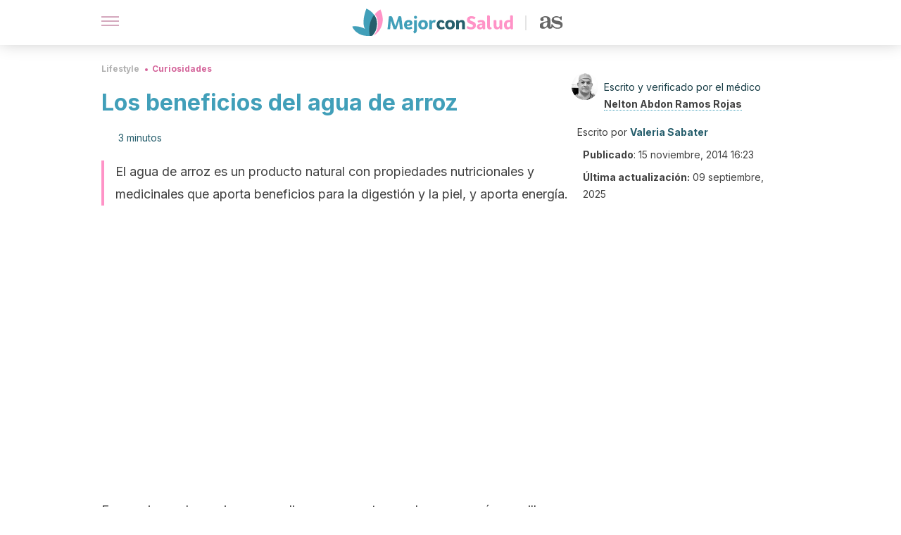

--- FILE ---
content_type: text/html; charset=utf-8
request_url: https://mejorconsalud.as.com/lifestyle/curiosidades/beneficios-agua-de-arroz/
body_size: 37918
content:
<!DOCTYPE html><html dir="ltr" lang="es" data-critters-container><head><script type="didomi/javascript" id="adobedtm_datalayer">
              window.DTM = window.DTM || {
                pageDataLayer: {"primaryCategory":"mejorconsalud","subCategory1":"mejorconsalud","pageType":"articulo","onsiteSearch":"0","onsiteSearchTerm":"","onsiteSearchResults":"","siteID":"ascom/mejorconsalud","language":"es","edition":"spanish","editionNavigation":"spanish","cms":"wp"}
              };
            </script><script type="didomi/javascript" src="https://assets.adobedtm.com/0681c221600c/c67b427f30d1/launch-00bef6da7719.min.js" async id="adobedtm"></script><meta charset="utf-8"><meta name="generator" content="Atomik 2.0.0"><meta name="viewport" content="width=device-width, initial-scale=1, maximum-scale=5"><link rel="icon" type="image/png" href="https://cdn.atomik.vip/themes/mcs/favicon.png"><meta name="theme-color" content="#337e93"><title>Los beneficios del agua de arroz - Mejor con Salud</title><meta name="article:post_id" content="39358"><link rel="canonical" href="https://mejorconsalud.as.com/lifestyle/curiosidades/beneficios-agua-de-arroz/"><meta property="article:author" content="Valeria Sabater,Nelton Abdon Ramos Rojas"><meta name="atomik:ads-provider" content="google"><meta name="description" content="El agua de arroz es un producto natural con propiedades nutricionales y medicinales. Te sugerimos cómo prepararlo para aprovechar sus beneficios."><meta property="og:description" content="El agua de arroz es un producto natural con propiedades nutricionales y medicinales. Te sugerimos cómo prepararlo para aprovechar sus beneficios."><meta name="robots" content="index,follow,max-snippet:-1,max-image-preview:large,max-video-preview:-1"><meta property="og:title" content="Los beneficios del agua de arroz"><meta property="twitter:title" content="Los beneficios del agua de arroz"><meta property="og:type" content="article"><meta name="twitter:card" content="summary_large_image"><meta name="twitter:site" content="@mejorconsalud"><meta name="twitter:creator" content="@mejorconsalud"><script type="application/ld+json">{"@context":"https://schema.org","@graph":[{"@type":"NewsArticle","@id":"https://mejorconsalud.as.com/lifestyle/curiosidades/beneficios-agua-de-arroz/#article","isPartOf":{"@id":"https://mejorconsalud.as.com/lifestyle/curiosidades/beneficios-agua-de-arroz/"},"author":{"name":"Valeria Sabater","@id":"https://mejorconsalud.as.com/#/schema/person/7d7d02fc4e28c74828158c1e41d1b38a"},"headline":"Los beneficios del agua de arroz","datePublished":"2014-11-15T16:23:26+01:00","dateModified":"2025-09-09T03:18:58+02:00","mainEntityOfPage":{"@id":"https://mejorconsalud.as.com/lifestyle/curiosidades/beneficios-agua-de-arroz/"},"wordCount":636,"publisher":{"@id":"https://mejorconsalud.as.com/#organization"},"image":{"@id":"https://mejorconsalud.as.com/lifestyle/curiosidades/beneficios-agua-de-arroz/#primaryimage"},"thumbnailUrl":"https://mejorconsalud.as.com/wp-content/uploads/2014/11/agua-arroz.jpg","articleSection":["Curiosidades"],"inLanguage":"es","articleBody":"En ocasiones, los mejores remedios se encuentran en las cosas más sencillas y cercanas. El agua de arroz es deliciosa, fácil de preparar, y tiene propiedades medicinales.\r\n\r\nEso sí, debes tener en cuenta que, según varios estudios, las bebidas vegetales suelen ser muy bajas en proteínas, lo que puede ocasionar problemas a largo plazo. Consulta primero su ingesta con tu médico, sobre todo si sufres algún tipo de dolencia.\r\nMétodo para preparar el agua de arroz\r\nMucha gente piensa que el agua de arroz es la que queda tras lavar el arroz antes de ponerlo a cocinar, pero esto es erróneo. Se trata del agua que queda después de que el arroz sea hervido.\r\n\r\nIngredientes:\r\nMedia taza de arroz blanco\r\n4 tazas de agua\r\n\r\nPreparación:\r\n\nHervir en una olla el agua\nAl hervir, añadir el arroz\nDejar hervir a fuego lento 20 minutos\nCuando está lista, colar el arroz\nGuardar el agua en un recipiente de vidrio.\n\r\nSi se va a aplicar en la piel, se coloca en el refrigerador y cuando está muy fría, se aplica usando un algodón.\r\nBeneficios del agua de arroz para el cuerpo\r\n \r\n\r\n\r\n\r\nEl agua de arroz es una fuente de energía importante. Además, proporciona fibra alimentaria. Sin embargo, la fibra se encuentra en las partes externas del grano, formadas por celulosa.\r\n\r\nEs decir que, en realidad, la mejor fuente de fibras alimentarias se encuentran en el arroz integral que conserva esa cascarilla, a diferencia del arroz blanco.\r\n\r\nLos principales minerales del arroz son el potasio, el magnesio y el hierro. Y, a diferencia de otros cereales, el arroz no contiene gluten, lo que es importante para las personas celíacas ya que pueden consumirlo sin sufrir problemas digestivos.\r\n\r\n\r\n\r\nLee también Las claves sobre el consumo de fiebre alimentaria\n\nRegula la digestión\r\nLa leche de arroz tiene un efecto interesante en la digestión. Ayuda a mejorar el tránsito intestinal, por lo que funciona muy bien tanto para la diarrea, como para el estreñimiento. \r\n\r\nSi uno come arroz integral, su contenido en fibra facilita el tránsito intestinal. Sin embargo, si tomas agua de arroz conseguirás el efecto contrario ya que el arroz blanco no tiene la cascarilla externa compuesta por fibra. Pero, contiene una cantidad abundante de almidón.\r\n\r\nAdemás de detener estos problemas estomacales, este tipo de agua ayuda a rehidratar el cuerpo. Esto es particularmente interesante en los niños pequeños que suelen sufrir diarreas por infecciones intestinales.\r\n\r\nEn conclusión, el arroz, según cómo lo consumes, controla el funcionamiento intestinal.\nAporta energía\nLa bebida de arroz es energizante. De ahí que sea habitual tomar esta bebida en épocas en que estamos abatidos y no tenemos apetito.\r\n\r\nAunque no existe ningún informe que lo avale, suele recomendarse beber dos vasos al día, aunque eso varía según cada persona.\r\n\r\nLee también Cómo mejorar la dieta para tener más energía\nUn aliado para la piel y el cabello\r\nEl arroz es muy rico en almidón. Por eso, al mezcarlo con agua, no solo protege las mucosas internas digestivas, sino que también mejora la piel.\r\n\r\nAl tener propiedades astringentes y antiinflamatorias, el agua de arroz aplicada sobre la piel ayuda a tratar  diferentes afecciones, entre ellas:\r\n\nEczema\nAcné\nArrugas\nQuemaduras solares\n\nIncluso, puedes aplicar el agua de arroz para el tratamiento del cabello. Sus propiedades fortalecen también la zona epitelial donde se encuentran los folículos pilosos.\r\n\r\nTambién, ayuda a eliminar el exceso de grasa causante por seborrea o caspa. En consecuencia, el cabello tiene una textura más lisa, joven y brillante.\r\n\r\n","citation":["Propiedades alimentarias del arroz. https://www.botanical-online.com/arrozpropiedadesalimentarias.htm","Propiedades medicinales del arroz https://www.botanical-online.com/arrozpropiedadesmedicinales.htm","Hadjivassiliou, M., Sanders, D. S., Grünewald, R. A., Woodroofe, N., Boscolo, S., &amp; Aeschlimann, D. (2010). Gluten sensitivity: from gut to brain. The Lancet Neurology. https://doi.org/10.1016/S1474-4422(09)70290-X","Rice Intake Is Associated with Reduced Risk of Mortality from Cardiovascular Disease in Japanese Men but Not Women. JACC Study Group. The Journal of Nutrition, Volume 141, Issue 4, 1 April 2011, Pages 595–602, https://doi.org/10.3945/jn.110.132167"]},{"@type":"WebPage","@id":"https://mejorconsalud.as.com/lifestyle/curiosidades/beneficios-agua-de-arroz/","url":"https://mejorconsalud.as.com/lifestyle/curiosidades/beneficios-agua-de-arroz/","name":"Los beneficios del agua de arroz - Mejor con Salud","isPartOf":{"@id":"https://mejorconsalud.as.com/#website"},"primaryImageOfPage":{"@id":"https://mejorconsalud.as.com/lifestyle/curiosidades/beneficios-agua-de-arroz/#primaryimage","image":null},"image":{"@id":"https://mejorconsalud.as.com/lifestyle/curiosidades/beneficios-agua-de-arroz/#primaryimage"},"thumbnailUrl":"https://mejorconsalud.as.com/wp-content/uploads/2014/11/agua-arroz.jpg","datePublished":"2014-11-15T16:23:26+01:00","dateModified":"2025-09-09T03:18:58+02:00","description":"El agua de arroz es un producto natural con propiedades nutricionales y medicinales. Te sugerimos cómo prepararlo para aprovechar sus beneficios.","breadcrumb":{"@id":"https://mejorconsalud.as.com/lifestyle/curiosidades/beneficios-agua-de-arroz/#breadcrumb"},"inLanguage":"es","potentialAction":[{"@type":"ReadAction","target":["https://mejorconsalud.as.com/lifestyle/curiosidades/beneficios-agua-de-arroz/"]}],"reviewedBy":{"@type":"Person","name":"Nelton Abdon Ramos Rojas","description":"<p><strong>Graduado en Medicina</strong> por la <a href=\"http://ula.ve/\" target=\"_blank\" rel=\"noopener\">Universidad de Los Andes</a> (1993). En esta casa de estudios también obtuvo el <strong>grado en</strong> <strong>Anestesiología</strong> (2002).</p>\n<p>Fue <strong>residente asistencial de ginecología y obstetricia</strong> en el <a href=\"https://twitter.com/hsorjuanaines?lang=es\" target=\"_blank\" rel=\"noopener\">Hospital Sor Juana Inés de la Cruz</a> en Mérida y desde hace <strong>más de 25 años ejerce como</strong> <strong>médico cirujano</strong>.</p>\n<p>Cuenta con una amplia experiencia en el manejo del dolor perioperatorio y como <strong>anestesiólogo bariátrico</strong>. Además, es <strong>cofundador del Hospital Materno Infantil Samuel Darío Maldonado</strong> de Barinas, Venezuela, en donde lleva 4 años ejerciendo como jefe de quirófano. En la actualidad, también ejerce en ejercicio privado. Colabora con diferentes medios digitales como divulgador y editor de contenido sobre salud.</p>\n","url":"https://mejorconsalud.as.com/author/nelton-ramos/"}},{"@type":"ImageObject","inLanguage":"es","@id":"https://mejorconsalud.as.com/lifestyle/curiosidades/beneficios-agua-de-arroz/#primaryimage","url":"https://mejorconsalud.as.com/wp-content/uploads/2014/11/agua-arroz.jpg","contentUrl":"https://mejorconsalud.as.com/wp-content/uploads/2014/11/agua-arroz.jpg"},{"@type":"BreadcrumbList","@id":"https://mejorconsalud.as.com/lifestyle/curiosidades/beneficios-agua-de-arroz/#breadcrumb","itemListElement":[{"@type":"ListItem","position":1,"name":"Portada","item":"https://mejorconsalud.as.com/"},{"@type":"ListItem","position":2,"name":"Lifestyle","item":"https://mejorconsalud.as.com/lifestyle/"},{"@type":"ListItem","position":3,"name":"Curiosidades","item":"https://mejorconsalud.as.com/lifestyle/curiosidades/"},{"@type":"ListItem","position":4,"name":"Los beneficios del agua de arroz"}]},{"@type":"WebSite","@id":"https://mejorconsalud.as.com/#website","url":"https://mejorconsalud.as.com/","name":"Mejor con Salud","description":"Revista sobre buenos hábitos y cuidados para tu salud","publisher":{"@id":"https://mejorconsalud.as.com/#organization"},"potentialAction":[{"@type":"SearchAction","target":{"@type":"EntryPoint","urlTemplate":"https://mejorconsalud.as.com/?s={search_term_string}"},"query-input":{"@type":"PropertyValueSpecification","valueRequired":true,"valueName":"search_term_string"}}],"inLanguage":"es"},{"@type":"Organization","@id":"https://mejorconsalud.as.com/#organization","name":"Mejor con Salud","url":"https://mejorconsalud.as.com/","logo":{"@type":"ImageObject","inLanguage":"es","@id":"https://mejorconsalud.as.com/#/schema/logo/image/","url":"https://mejorconsalud.as.com/wp-content/uploads/2021/12/Logo-Mejorconsalud.png","contentUrl":"https://mejorconsalud.as.com/wp-content/uploads/2021/12/Logo-Mejorconsalud.png","width":600,"height":60,"caption":"Mejor con Salud"},"image":{"@id":"https://mejorconsalud.as.com/#/schema/logo/image/"},"sameAs":["https://www.facebook.com/MejorConSalud","https://x.com/mejorconsalud","https://instagram.com/mejorconsalud/","https://www.linkedin.com/company/mejor-con-salud/","https://www.pinterest.com/EsMejorConSalud/","https://www.youtube.com/user/mejorconsaludblog"]},{"@type":"Person","@id":"https://mejorconsalud.as.com/#/schema/person/7d7d02fc4e28c74828158c1e41d1b38a","name":"Valeria Sabater","image":{"@type":"ImageObject","inLanguage":"es","@id":"https://mejorconsalud.as.com/#/schema/person/image/","url":"https://secure.gravatar.com/avatar/ef81d16f03293f1106045644d25b34ae40faffef28b8e7c60f433a123d8e98d0?s=96&d=mm&r=g","contentUrl":"https://secure.gravatar.com/avatar/ef81d16f03293f1106045644d25b34ae40faffef28b8e7c60f433a123d8e98d0?s=96&d=mm&r=g","caption":"Valeria Sabater"},"description":"Graduada en Psicología por la Universidad de Valencia (2004). Cuenta con un máster en Seguridad y Salud en el Trabajo (2005) y un máster en Mental System Management: Neurocreatividad, Innovación y Sexto Sentido (2016), ambos por esta misma casa de estudios. Como complemento a su profesión realizó el curso Nutrición y Obesidad: Control de Sobrepeso por la Universidad Nacional Autónoma de México y un grado en Antropología Social y Cultural por la Universidad Nacional de Educación a Distancia (2014). Cuenta también con el título de especialista en Coaching en Bienestar y Salud (2019) y en Psiquiatría (2019) por la Universidad Europea Miguel de Cervantes. A lo largo de su trayectoria profesional ha trabajado en el área de la psicología social seleccionando y formando personal. Desde el 2008 ejerce como formadora de psicología e inteligencia emocional en centros de secundaria y ofrece apoyo psicopedagógico a niños con problemas del desarrollo y aprendizaje. Valeria Sabater es escritora y cuenta con diversos premios literarios. Entre sus obras destacables se encuentran Los lobos de la aldea Serieva (2015), Pon corazón a tu cerebro (2020) y Felicidad a 55 cuentos luz (2021). Ejerce también como redactora, editora y curadora de contenido sobre temáticas de psicología, salud y bienestar.","sameAs":["https://www.facebook.com/psicoplenitudvaleriasabater/","https://www.instagram.com/valeria_sabater_psicologia/","https://www.linkedin.com/in/valeria-sabater-zarzo/","https://x.com/valeryasabater"],"url":"https://mejorconsalud.as.com/author/valeria-sabater/"}]}</script><meta property="fb:app_id" content="274273832910289"><meta property="fb:pages" content="150614011744310"><meta name="atomik:monetizable"><meta property="article:published_time" content="2014-11-15T16:23:26+01:00"><meta property="article:modified_time" content="2025-09-09T03:18:58+02:00"><meta property="og:site_name" content="Mejor con Salud"><meta name="application-name" content="Mejor con Salud"><meta name="apple-mobile-web-app-title" content="Mejor con Salud"><script>
            var script = document.createElement('script');
            script.src = 'https://fc.shift37.com/js/fc_'+Date.now()+'.js?origin=' + window.location.href +'&time='+Date.now();
            script.type = 'text/javascript';
            document.head.appendChild(script);
          </script><meta name="next-head-count" content="31"><link rel="manifest" href="/manifest.json?v=2.0.0"><link rel="preload" href="https://cdn.atomik.vip/releases/mejorconsalud.as.com/_next/static/media/e4af272ccee01ff0-s.p.woff2" as="font" type="font/woff2" crossorigin="anonymous" data-next-font="size-adjust"><script defer nomodule src="https://cdn.atomik.vip/releases/mejorconsalud.as.com/_next/static/chunks/polyfills-42372ed130431b0a.js"></script><script src="https://cdn.atomik.vip/releases/mejorconsalud.as.com/_next/static/chunks/webpack-5516118b34565256.js" defer></script><script src="https://cdn.atomik.vip/releases/mejorconsalud.as.com/_next/static/chunks/framework-64ad27b21261a9ce.js" defer></script><script src="https://cdn.atomik.vip/releases/mejorconsalud.as.com/_next/static/chunks/main-9a37795541532428.js" defer></script><script src="https://cdn.atomik.vip/releases/mejorconsalud.as.com/_next/static/chunks/pages/_app-2167a4817e317f0d.js" defer></script><script src="https://cdn.atomik.vip/releases/mejorconsalud.as.com/_next/static/chunks/863-1033609a080a4387.js" defer></script><script src="https://cdn.atomik.vip/releases/mejorconsalud.as.com/_next/static/chunks/492-c174cc7c4373602e.js" defer></script><script src="https://cdn.atomik.vip/releases/mejorconsalud.as.com/_next/static/chunks/669-4c3c75e7a23f491e.js" defer></script><script src="https://cdn.atomik.vip/releases/mejorconsalud.as.com/_next/static/chunks/550-c8e0fbd30543c622.js" defer></script><script src="https://cdn.atomik.vip/releases/mejorconsalud.as.com/_next/static/chunks/pages/%5B...slug%5D-60c76233fe38488c.js" defer></script><script src="https://cdn.atomik.vip/releases/mejorconsalud.as.com/_next/static/Eyumt0UiZ_tTIhLw9Jf9L/_buildManifest.js" defer></script><script src="https://cdn.atomik.vip/releases/mejorconsalud.as.com/_next/static/Eyumt0UiZ_tTIhLw9Jf9L/_ssgManifest.js" defer></script><style>.__className_cd0a0e{font-family:__Inter_cd0a0e,__Inter_Fallback_cd0a0e;font-style:normal}</style><link rel="stylesheet" href="https://cdn.atomik.vip/releases/mejorconsalud.as.com/_next/static/css/40a038fb2e4f9d31.css" data-n-g media="print" onload="this.media='all'"><noscript><link rel="stylesheet" href="https://cdn.atomik.vip/releases/mejorconsalud.as.com/_next/static/css/40a038fb2e4f9d31.css" data-n-g></noscript><noscript data-n-css></noscript><style data-styled data-styled-version="6.1.19">*{margin:0;padding:0;box-sizing:border-box;-webkit-font-smoothing:antialiased;-moz-osx-font-smoothing:grayscale;}/*!sc*/
html{font-size:62.5%;}/*!sc*/
body{font-family:'Inter',-apple-system,BlinkMacSystemFont,'Segoe UI',Roboto,Oxygen,Ubuntu,Cantarell,'Open Sans','Helvetica Neue',sans-serif;color:#183d46;line-height:1.5;font-size:1.6rem;}/*!sc*/
img{max-width:100%;height:auto;display:block;}/*!sc*/
a{color:inherit;text-decoration:none;}/*!sc*/
button{cursor:pointer;border:none;background:none;}/*!sc*/
.critical{opacity:0;animation:fadeIn 0.3s ease-in forwards;}/*!sc*/
@keyframes fadeIn{from{opacity:0;}to{opacity:1;}}/*!sc*/
.lazy-load{opacity:0;transition:opacity 0.3s ease-in;}/*!sc*/
.lazy-load.loaded{opacity:1;}/*!sc*/
@media print{body{background:white;color:black;}}/*!sc*/
data-styled.g1[id="sc-global-eOYDwd1"]{content:"sc-global-eOYDwd1,"}/*!sc*/
.juvPYu{text-decoration:none;color:inherit;}/*!sc*/
data-styled.g2[id="sc-41d1e5f0-0"]{content:"juvPYu,"}/*!sc*/
.kJdTHk{cursor:pointer;}/*!sc*/
.kJdTHk .bar{border:solid 0.2rem #cacaca;margin-bottom:calc(0.8rem / 2);width:2.5rem;transition:0.5s;border:0;height:0.2rem;background-color:#a9507b;opacity:0.5;}/*!sc*/
.kJdTHk .header__hamburger{display:inline-block;position:absolute;right:0;padding:3em;}/*!sc*/
.kJdTHk .hamburger__bar1.isOpen{transform:rotate(45deg) translate(0,0.9rem);}/*!sc*/
.kJdTHk .hamburger__bar2.isOpen{opacity:0;}/*!sc*/
.kJdTHk .hamburger__bar3.isOpen{transform:rotate(-45deg) translate(0,-0.9rem);}/*!sc*/
data-styled.g3[id="sc-e2e8f66c-0"]{content:"kJdTHk,"}/*!sc*/
.fyUkVn{display:none;}/*!sc*/
@media (max-width:899px){.fyUkVn{display:block;}}/*!sc*/
data-styled.g8[id="sc-ecc171ae-0"]{content:"fyUkVn,"}/*!sc*/
.eCZVba{margin:1.6rem 0;border:0;background:repeating-linear-gradient( -45deg,transparent 0px,transparent 2px,#daf2f9 2px,#daf2f9 4px );height:0.8rem;width:100%;}/*!sc*/
.jtVKVy{margin:1.6rem 0;border:0;background:repeating-linear-gradient( -45deg,transparent 0px,transparent 2px,#419fb9 2px,#419fb9 4px );height:0.8rem;width:100%;}/*!sc*/
data-styled.g9[id="sc-da22e0c1-0"]{content:"eCZVba,jtVKVy,"}/*!sc*/
.hNjlvt{display:flex;top:0;z-index:50;background-color:#fff;position:fixed;width:100%;height:4.8rem;box-shadow:0 -4px 24px rgb(0 0 0 / 25%);}/*!sc*/
@media (min-width: 900px){.hNjlvt{height:6.4rem;}}/*!sc*/
data-styled.g26[id="sc-ec358cf-0"]{content:"hNjlvt,"}/*!sc*/
.iqglDR{display:flex;width:100%;justify-content:space-between;align-items:center;max-width:1024px;margin:0 auto;padding:0 1.6rem;}/*!sc*/
data-styled.g27[id="sc-ec358cf-1"]{content:"iqglDR,"}/*!sc*/
.eziThn{display:flex;align-items:center;position:absolute;top:50%;left:50%;transform:translate(-50%,-50%);}/*!sc*/
.eziThn a.home__link{display:flex;align-items:center;}/*!sc*/
.eziThn a.as__link{display:flex;justify-content:center;align-items:center;position:relative;margin-left:1.6rem;padding-left:0.8rem;}/*!sc*/
.eziThn a.as__link::before{content:'';width:0.1rem;height:1.5rem;left:-0.5rem;background-color:#cacaca;position:absolute;}/*!sc*/
@media (min-width: 900px){.eziThn a.as__link{margin-left:0.8rem;padding-left:0.8rem;}.eziThn a.as__link::before{content:'';height:2.1rem;top:1rem;left:-1.2rem;}}/*!sc*/
data-styled.g29[id="sc-ec358cf-3"]{content:"eziThn,"}/*!sc*/
.cNbuxU{cursor:pointer;width:2.4rem;height:2.4rem;}/*!sc*/
data-styled.g30[id="sc-ec358cf-4"]{content:"cNbuxU,"}/*!sc*/
.hVgXxB{width:14.5rem;height:3rem;}/*!sc*/
@media (min-width: 900px){.hVgXxB{width:27rem;height:4rem;}}/*!sc*/
data-styled.g31[id="sc-ec358cf-5"]{content:"hVgXxB,"}/*!sc*/
.dmgPol{width:2rem;height:3rem;}/*!sc*/
@media (min-width: 900px){.dmgPol{width:3.3rem;height:4rem;}}/*!sc*/
data-styled.g32[id="sc-ec358cf-6"]{content:"dmgPol,"}/*!sc*/
.cPCepI{color:#414141;margin:1.6rem 0;font-size:1.8rem;line-height:3.2rem;}/*!sc*/
data-styled.g33[id="sc-1d9c7da-0"]{content:"cPCepI,"}/*!sc*/
.iIipxd{color:#337e93;margin-top:2.4rem;font-size:2.8rem;line-height:3.6rem;}/*!sc*/
.cwnBEl{color:#337e93;margin-top:2.4rem;font-size:2.0rem;line-height:3.2rem;}/*!sc*/
data-styled.g37[id="sc-ddc6bf4d-0"]{content:"iIipxd,cwnBEl,"}/*!sc*/
.cVBfcR{color:#414141;line-height:3.2rem;margin:1.6rem 2.4rem;}/*!sc*/
.cVBfcR li{list-style-type:decimal;}/*!sc*/
.fOPgoH{word-break:keep-all;list-style-type:disc;font-size:1.8rem;line-height:3rem;}/*!sc*/
@media (min-width: 900px){.fOPgoH{line-height:4rem;}}/*!sc*/
.hGooCS{word-break:keep-all;color:#414141;list-style-type:disc;line-height:3.2rem;margin:1.6rem 2.4rem;}/*!sc*/
data-styled.g38[id="sc-198fadb-0"]{content:"cVBfcR,fOPgoH,hGooCS,"}/*!sc*/
.llhwez{margin-top:0.8rem;margin-bottom:0.8rem;position:relative;}/*!sc*/
@media (min-width:480px){.llhwez{margin-bottom:1.6rem;}}/*!sc*/
data-styled.g45[id="sc-5b040df8-0"]{content:"llhwez,"}/*!sc*/
.ZpBrN{position:relative;overflow:hidden;height:26.5rem;margin:0 -1.6rem;}/*!sc*/
@media (min-width:480px){.ZpBrN{height:38.5rem;}}/*!sc*/
@media (min-width: 900px){.ZpBrN{margin:0 0;}}/*!sc*/
data-styled.g46[id="sc-ad9655fb-0"]{content:"ZpBrN,"}/*!sc*/
.cVypns{background-color:#265e6c;width:100%;padding:2.4rem 0;}/*!sc*/
@media (min-width: 900px){.cVypns{padding-top:4.8rem;}}/*!sc*/
data-styled.g52[id="sc-453623fd-0"]{content:"cVypns,"}/*!sc*/
.fOeHvD{max-width:1024px;margin:0 auto;padding:0 0.8rem;}/*!sc*/
data-styled.g53[id="sc-453623fd-1"]{content:"fOeHvD,"}/*!sc*/
.bhYmjj{display:flex;justify-content:center;margin-bottom:2.4rem;opacity:0.25;}/*!sc*/
data-styled.g54[id="sc-453623fd-2"]{content:"bhYmjj,"}/*!sc*/
.hMlWZu{display:flex;flex-direction:column;align-items:center;justify-content:center;text-align:center;gap:1.6rem;}/*!sc*/
@media (min-width: 900px){.hMlWZu{flex-direction:row;justify-content:space-between;}}/*!sc*/
data-styled.g55[id="sc-453623fd-3"]{content:"hMlWZu,"}/*!sc*/
.knjXVA{text-align:center;margin-top:1.6rem;margin-bottom:1.6rem;list-style:none;}/*!sc*/
.knjXVA a{padding:0.8rem;color:#ecf8fc;font-size:1.6rem;line-height:2.4rem;}/*!sc*/
data-styled.g56[id="sc-453623fd-4"]{content:"knjXVA,"}/*!sc*/
.AnuZX{color:#94d9ec;font-size:1.4rem;line-height:2rem;}/*!sc*/
.AnuZX p{color:#94d9ec;font-size:1.4rem;line-height:2rem;}/*!sc*/
data-styled.g58[id="sc-453623fd-6"]{content:"AnuZX,"}/*!sc*/
.knBjPQ{display:flex;width:100%;justify-content:center;}/*!sc*/
@media (min-width: 900px){.knBjPQ{width:inherit;}}/*!sc*/
data-styled.g59[id="sc-453623fd-7"]{content:"knBjPQ,"}/*!sc*/
.fpvcPF{width:100%;margin:0 auto;min-height:100vh;}/*!sc*/
data-styled.g60[id="sc-f0eb3b8f-0"]{content:"fpvcPF,"}/*!sc*/
.iSsFol{display:flex;width:100%;flex-direction:column;margin-bottom:1.6rem;}/*!sc*/
.iSsFol img{border-top-right-radius:4px;border-top-left-radius:4px;}/*!sc*/
@media (min-width: 900px){.iSsFol{max-width:24.5rem;}}/*!sc*/
data-styled.g63[id="sc-d31cd582-0"]{content:"iSsFol,"}/*!sc*/
.erphLp{display:flex;width:100%;height:18rem;position:relative;}/*!sc*/
@media (min-width:480px){.erphLp{min-height:26.5rem;}}/*!sc*/
@media (min-width: 900px){.erphLp{min-height:20rem;}}/*!sc*/
data-styled.g64[id="sc-d31cd582-1"]{content:"erphLp,"}/*!sc*/
.kWqpDQ{display:flex;flex-direction:column;padding:0.8rem 0;}/*!sc*/
data-styled.g65[id="sc-d31cd582-2"]{content:"kWqpDQ,"}/*!sc*/
.hgGhGi{font-size:1.2rem;font-weight:700;line-height:1.7rem;text-transform:uppercase;color:#419fb9;}/*!sc*/
data-styled.g66[id="sc-d31cd582-3"]{content:"hgGhGi,"}/*!sc*/
.VZXYp{font-size:2.0rem;font-weight:700;line-height:2.6rem;color:#183d46;word-break:break-word;overflow:hidden;text-overflow:ellipsis;display:-webkit-box;-webkit-line-clamp:3;-webkit-box-orient:vertical;}/*!sc*/
.VZXYp:hover{color:#d4649a;}/*!sc*/
data-styled.g67[id="sc-d31cd582-4"]{content:"VZXYp,"}/*!sc*/
.fGXcMp{display:flex;align-items:center;justify-content:center;width:fit-content;cursor:pointer;border:1px solid transparent;color:#fff;background-color:#d4649a;border-radius:0.4rem;padding:0.8rem 1.6rem;font-size:1.6rem;font-weight:700;line-height:2.4rem;}/*!sc*/
.fGXcMp:hover{background-color:#71cce5;box-shadow:-6px 6px 0px 0px rgba(0,0,0,0.2);}/*!sc*/
.fGXcMp svg{margin-right:0.8rem;}/*!sc*/
data-styled.g69[id="sc-71eeb33a-0"]{content:"fGXcMp,"}/*!sc*/
.qGcqi{display:flex;flex-direction:column;width:100%;}/*!sc*/
data-styled.g70[id="sc-5cb71777-0"]{content:"qGcqi,"}/*!sc*/
.SEJRu{width:100%;margin-top:2.4rem;max-width:1024px;margin:0 auto;}/*!sc*/
@media (min-width: 900px){.SEJRu{display:grid;grid-template-columns:repeat(4,1fr);gap:1rem;}.SEJRu div{max-width:inherit;}}/*!sc*/
data-styled.g71[id="sc-5cb71777-1"]{content:"SEJRu,"}/*!sc*/
.kwuqzJ{display:flex;width:100%;flex-direction:column;margin-top:4.8rem;}/*!sc*/
@media (min-width: 900px){.kwuqzJ{margin-top:calc(3.2rem * 2);}}/*!sc*/
data-styled.g73[id="sc-472c8f60-0"]{content:"kwuqzJ,"}/*!sc*/
.eGCOj{display:flex;flex-direction:column;max-width:1024px;margin:0 auto;padding:0 1.6rem;margin-bottom:4.0rem;}/*!sc*/
.eGCOj button{align-self:center;}/*!sc*/
data-styled.g92[id="sc-eaa33597-0"]{content:"eGCOj,"}/*!sc*/
.bWIHUY{font-size:calc(1.2rem * 2);font-weight:700;line-height:2.9rem;color:#696969;padding-bottom:0.8rem;margin-bottom:2.4rem;background-image:linear-gradient(to right,#cacaca 45%,transparent 0%);background-size:7px 1px;background-position:bottom;background-repeat:repeat-x;}/*!sc*/
data-styled.g93[id="sc-eaa33597-1"]{content:"bWIHUY,"}/*!sc*/
.ezYgqD{padding:0 1.6rem;max-width:1024px;margin:0 auto;}/*!sc*/
.ezYgqD #taboola-below-article-thumbnails{bottom:inherit;}/*!sc*/
@media (min-width: 900px){.ezYgqD >div{max-width:66.8rem;}}/*!sc*/
.ezYgqD .organic-thumbnails-rr .videoCube,.ezYgqD .alternating-thumbnails-rr .videoCube,.ezYgqD .alternating-thumbnails-rr .videoCube.syndicatedItem,.ezYgqD .trc_elastic_alternating-thumbnails-rr div.videoCube,.ezYgqD .trc_elastic_organic-thumbnails-rr .trc_rbox_outer .videoCube{box-shadow:0px 4px 8px rgba(0,0,0,0.08);border-radius:0.4rem;-webkit-border-radius:0.4rem;margin:1.1rem;width:calc(100% - 1.5rem);padding:0 0 0.8rem 0;transition:all 0.5s;}/*!sc*/
.ezYgqD .trc_elastic_alternating-thumbnails-rr div.videoCube:hover,.ezYgqD .trc_elastic_organic-thumbnails-rr .trc_rbox_outer .videoCube:hover{opacity:0.8;transition:all 0.3s;}/*!sc*/
.ezYgqD .thumbs-feed-01-a .videoCube.syndicatedItem,.ezYgqD .thumbs-feed-01 .videoCube.syndicatedItem{border-radius:0.4rem;-webkit-border-radius:0.4rem;padding:0 0 0.8rem 0;}/*!sc*/
.ezYgqD .trc_related_container div.videoCube.thumbnail_bottom .thumbBlock,.ezYgqD .trc_related_container div.videoCube.thumbnail_top .thumbBlock{border-top-left-radius:0.4rem;border-top-right-radius:0.4rem;}/*!sc*/
.ezYgqD .alternating-thumbnails-rr .syndicatedItem .branding,.ezYgqD .alternating-thumbnails-rr .syndicatedItem .video-title,.ezYgqD .alternating-thumbnails-rr .video-title,.ezYgqD .organic-thumbnails-rr .video-label-box{padding:0 0.8rem;}/*!sc*/
.ezYgqD .organic-thumbs-feed-01 .video-label,.ezYgqD .organic-thumbnails-rr .video-label,.ezYgqD .organic-thumbs-feed-01-c .video-label,.ezYgqD .exchange-thumbs-feed-01 .video-label,.ezYgqD .alternating-thumbnails-rr .video-label{font-family:initial;}/*!sc*/
.ezYgqD .exchange-thumbs-feed-01 .sponsored,.ezYgqD .exchange-thumbs-feed-01 .sponsored-url,.ezYgqD .exchange-thumbs-feed-01 .video-title,.ezYgqD .organic-thumbs-feed-01 .sponsored,.ezYgqD .organic-thumbs-feed-01 .sponsored-url,.ezYgqD .organic-thumbnails-rr .sponsored,.ezYgqD .organic-thumbnails-rr .sponsored-url,.ezYgqD .organic-thumbs-feed-01-c .video-title,.ezYgqD .organic-thumbs-feed-01-c .sponsored,.ezYgqD .organic-thumbs-feed-01-c .sponsored-url,.ezYgqD .organic-thumbnails-rr .video-title,.ezYgqD .organic-thumbs-feed-01 .video-title,.ezYgqD .thumbs-feed-01 .syndicatedItem .video-title,.ezYgqD .thumbs-feed-01-b .syndicatedItem .video-title,.ezYgqD .thumbs-feed-01-a .syndicatedItem .video-titlem,.ezYgqD .thumbs-feed-01-a .syndicatedItem .video-title,.ezYgqD .alternating-thumbnails-rr .syndicatedItem .video-title,.ezYgqD .alternating-thumbnails-rr .sponsored,.ezYgqD .alternating-thumbnails-rr .sponsored-url,.ezYgqD .alternating-thumbnails-rr .video-title{color:#414141;font-family:'__Inter_cd0a0e','__Inter_Fallback_cd0a0e';font-weight:700;line-height:1.4;font-size:2.0rem;display:inline-block;max-height:9rem;}/*!sc*/
.ezYgqD .videoCube span.video-title:hover,.ezYgqD .videoCube_hover span.video-title{text-decoration:none;color:#2d2d2d;}/*!sc*/
.ezYgqD .organic-thumbs-feed-01 .video-description,.ezYgqD .exchange-thumbs-feed-01 .sponsored,.ezYgqD .exchange-thumbs-feed-01 .sponsored-url,.ezYgqD .exchange-thumbs-feed-01 .video-description,.ezYgqD .thumbs-feed-01 .syndicatedItem .video-description,.ezYgqD .thumbs-feed-01-a .syndicatedItem .video-description{color:#414141;font-family:'__Inter_cd0a0e','__Inter_Fallback_cd0a0e';font-weight:normal;line-height:1.5;font-size:1.6rem;display:inline-block;transition:all 0.5s;max-height:6.4rem;}/*!sc*/
.ezYgqD .exchange-thumbs-feed-01 .videoCube:hover .video-label-box .video-description,.ezYgqD .organic-thumbs-feed-01 .videoCube:hover .video-label-box .video-description,.ezYgqD .thumbs-feed-01 .videoCube:hover .video-label-box .video-description,.ezYgqD .thumbs-feed-01-a .videoCube:hover .video-label-box .video-description{text-decoration:none;color:#414141;}/*!sc*/
.ezYgqD .alternating-thumbnails-rr .syndicatedItem .branding{padding:0 0.8rem;}/*!sc*/
.ezYgqD .exchange-thumbs-feed-01 .branding,.ezYgqD .alternating-thumbnails-rr .syndicatedItem .branding,.ezYgqD .thumbs-feed-01-b .syndicatedItem .branding,.ezYgqD .thumbs-feed-01-a .syndicatedItem .branding,.ezYgqD .thumbs-feed-01 .syndicatedItem .branding,.ezYgqD .organic-thumbs-feed-01 .branding,.ezYgqD .organic-thumbs-feed-01-c .branding{color:#87877d;font-family:'__Inter_cd0a0e','__Inter_Fallback_cd0a0e';font-weight:normal;line-height:1.6;font-size:1.4rem;display:inline-block;}/*!sc*/
.ezYgqD .trc_related_container .logoDiv,.ezYgqD .trc_related_container .trc_header_ext .logoDiv{margin-right:1.6rem;}/*!sc*/
data-styled.g94[id="sc-4e7f0fb9-0"]{content:"ezYgqD,"}/*!sc*/
.gJfYSD{display:flex;margin:1.6rem 0;}/*!sc*/
data-styled.g97[id="sc-6f0f1473-0"]{content:"gJfYSD,"}/*!sc*/
.cMmKZy{position:relative;}/*!sc*/
.cMmKZy a{font-size:1.2rem;font-weight:700;color:#b1b1b1;line-height:2rem;}/*!sc*/
.cMmKZy:not(:last-child){margin-right:1.8rem;}/*!sc*/
.cMmKZy:not(:last-child)::after{content:'';width:0.4rem;height:0.4rem;background:#d4649a;border-radius:50%;position:absolute;margin-left:1rem;top:60%;transform:translate(-50%,-50%);}/*!sc*/
.bRyKpv{position:relative;}/*!sc*/
.bRyKpv a{font-size:1.2rem;font-weight:700;color:#b1b1b1;line-height:2rem;color:#d4649a;}/*!sc*/
.bRyKpv:not(:last-child){margin-right:1.8rem;}/*!sc*/
.bRyKpv:not(:last-child)::after{content:'';width:0.4rem;height:0.4rem;background:#d4649a;border-radius:50%;position:absolute;margin-left:1rem;top:60%;transform:translate(-50%,-50%);}/*!sc*/
data-styled.g98[id="sc-6f0f1473-1"]{content:"cMmKZy,bRyKpv,"}/*!sc*/
.jMxbXG{display:flex;justify-content:center;align-items:center;width:100%;justify-content:flex-start;font-size:1.4rem;color:#414141;background-color:transparent;border:none;outline:none;}/*!sc*/
data-styled.g99[id="sc-14672f91-0"]{content:"jMxbXG,"}/*!sc*/
.jTFKlo{display:block;}/*!sc*/
data-styled.g100[id="sc-171bfc46-0"]{content:"jTFKlo,"}/*!sc*/
.kAURME{display:flex;justify-content:space-between;align-items:center;width:100%;cursor:pointer;}/*!sc*/
.kAURME svg{transform:rotate(-90deg);transition:all 0.5s;}/*!sc*/
data-styled.g101[id="sc-171bfc46-1"]{content:"kAURME,"}/*!sc*/
.gSidVX{display:flex;width:100%;align-items:flex-start;overflow:hidden;transition:all 0.3s;height:0px;}/*!sc*/
data-styled.g102[id="sc-171bfc46-2"]{content:"gSidVX,"}/*!sc*/
.lnnnPA{padding:0.2rem 0;width:100%;}/*!sc*/
data-styled.g103[id="sc-171bfc46-3"]{content:"lnnnPA,"}/*!sc*/
.gWFqSW button{cursor:pointer;}/*!sc*/
.gWFqSW hr:first-child{margin-bottom:0.8rem;}/*!sc*/
.gWFqSW hr:last-child{margin-top:0.8rem;}/*!sc*/
.gWFqSW p,.gWFqSW li{font-size:1.4rem;line-height:2.8rem;margin:0;}/*!sc*/
.gWFqSW ul{margin-top:0;margin-bottom:0;margin-right:0;}/*!sc*/
.gWFqSW hr.divider__content{border:0;background-image:linear-gradient( to right,#b7e5f2 45%,transparent 0% );background-size:0.7rem 0.1rem;background-position:bottom;background-repeat:repeat-x;height:0.4rem;width:100%;}/*!sc*/
data-styled.g104[id="sc-7b300efb-0"]{content:"gWFqSW,"}/*!sc*/
.aFnGA{margin-left:0.8rem;line-height:2.8rem;}/*!sc*/
data-styled.g105[id="sc-7b300efb-1"]{content:"aFnGA,"}/*!sc*/
.hmrwdX{display:flex;align-items:center;margin-top:2.4rem;max-width:30.1rem;}/*!sc*/
data-styled.g107[id="sc-19ddb97-0"]{content:"hmrwdX,"}/*!sc*/
.jDxTOJ{border-radius:50%;width:6.4rem;height:6.4rem;}/*!sc*/
.jDxTOJ img{border-radius:50%;}/*!sc*/
data-styled.g108[id="sc-19ddb97-1"]{content:"jDxTOJ,"}/*!sc*/
.cuJcto{font-size:1.4rem;line-height:2.4rem;margin-left:0.8rem;}/*!sc*/
.cuJcto a{font-weight:700;color:#414141;border-bottom:dotted 0.1rem #419fb9;}/*!sc*/
data-styled.g109[id="sc-19ddb97-2"]{content:"cuJcto,"}/*!sc*/
.gENPaz{margin-top:0.8rem;display:flex;align-items:center;}/*!sc*/
data-styled.g110[id="sc-3ee3052a-0"]{content:"gENPaz,"}/*!sc*/
.gpSAjR{font-size:1.4rem;line-height:2.4rem;color:#414141;margin-left:0.8rem;}/*!sc*/
.gpSAjR a{color:#265e6c;}/*!sc*/
data-styled.g111[id="sc-3ee3052a-1"]{content:"gpSAjR,"}/*!sc*/
.kOIPjD{display:flex;align-items:center;line-height:2.4rem;margin-top:0.8rem;}/*!sc*/
.kOIPjD span{font-size:1.4rem;margin-left:0.8rem;color:#414141;}/*!sc*/
data-styled.g112[id="sc-48a21364-0"]{content:"kOIPjD,"}/*!sc*/
.ljddjP{display:flex;align-items:center;line-height:2.4rem;margin-top:0.8rem;}/*!sc*/
.ljddjP span{font-size:1.4rem;margin-left:0.8rem;color:#414141;}/*!sc*/
data-styled.g113[id="sc-2b6c360c-0"]{content:"ljddjP,"}/*!sc*/
@media (min-width: 900px){.guoKwl{display:flex;flex-direction:column;}}/*!sc*/
data-styled.g114[id="sc-cf5d4015-0"]{content:"guoKwl,"}/*!sc*/
@media (min-width: 900px){.iXgWtC{display:flex;gap:2.4rem;max-width:1024px;padding:0 1.6rem;min-width:0;width:100%;align-self:center;}}/*!sc*/
data-styled.g115[id="sc-cf5d4015-1"]{content:"iXgWtC,"}/*!sc*/
.eUBmZl{padding:0 1.6rem;}/*!sc*/
@media (min-width: 900px){.eUBmZl{padding:0;max-width:66.8rem;min-width:0;width:100%;}}/*!sc*/
data-styled.g116[id="sc-cf5d4015-2"]{content:"eUBmZl,"}/*!sc*/
.kvJJWs{font-size:1.8rem;line-height:3.2rem;}/*!sc*/
data-styled.g117[id="sc-cf5d4015-3"]{content:"kvJJWs,"}/*!sc*/
.lkIwgJ{display:none;padding-top:1.6rem;}/*!sc*/
@media (min-width: 900px){.lkIwgJ{display:block;width:30rem;}}/*!sc*/
data-styled.g118[id="sc-cf5d4015-4"]{content:"lkIwgJ,"}/*!sc*/
.dyiFVi{font-size:calc(1.6rem * 2);color:#419fb9;line-height:3.6rem;}/*!sc*/
data-styled.g119[id="sc-cf5d4015-5"]{content:"dyiFVi,"}/*!sc*/
.IBPJA{display:flex;align-items:center;margin-top:1.6rem;margin-bottom:1.6rem;}/*!sc*/
.IBPJA span{font-size:1.4rem;color:#265e6c;margin-left:0.8rem;}/*!sc*/
data-styled.g120[id="sc-cf5d4015-6"]{content:"IBPJA,"}/*!sc*/
.dpbizS{display:flex;justify-content:center;align-items:center;width:1.6rem;height:1.6rem;}/*!sc*/
data-styled.g121[id="sc-cf5d4015-7"]{content:"dpbizS,"}/*!sc*/
.iQRkDv{position:relative;overflow:hidden;height:26.5rem;margin:0 -1.6rem;}/*!sc*/
@media (min-width:480px){.iQRkDv{height:38.5rem;}}/*!sc*/
@media (min-width: 900px){.iQRkDv{margin:0 0;}}/*!sc*/
data-styled.g122[id="sc-cf5d4015-8"]{content:"iQRkDv,"}/*!sc*/
.bTmNmq{font-size:1.8rem;line-height:3.2rem;color:#414141;border-left:0.4rem solid #ff93c7;padding-left:1.6rem;margin:1.6rem 0;}/*!sc*/
data-styled.g123[id="sc-cf5d4015-9"]{content:"bTmNmq,"}/*!sc*/
.fDXFdS{display:none;-webkit-box-flex:1;flex:auto;min-height:100%;}/*!sc*/
@media (min-width: 900px){.fDXFdS{display:block;}}/*!sc*/
data-styled.g124[id="sc-cf5d4015-10"]{content:"fDXFdS,"}/*!sc*/
.fjimMJ{display:flex;align-items:center;padding:0.8rem;background-color:#f1f1f1;border-radius:0.4rem;margin-bottom:1.6rem;}/*!sc*/
.fjimMJ p{font-size:1.2rem;line-height:1.8rem;color:#717169;margin:0;}/*!sc*/
data-styled.g125[id="sc-cf5d4015-11"]{content:"fjimMJ,"}/*!sc*/
.fgxhJN{margin-right:0.8rem;}/*!sc*/
data-styled.g126[id="sc-cf5d4015-12"]{content:"fgxhJN,"}/*!sc*/
</style></head><body><div id="__next"><main class="__className_cd0a0e"><header class="sc-ec358cf-0 hNjlvt"><div class="sc-ec358cf-1 iqglDR"><div class="sc-e2e8f66c-0 kJdTHk header__hamburger"><div class="bar hamburger__bar1 "></div><div class="bar hamburger__bar2 "></div><div class="bar hamburger__bar3 "></div></div><div class="sc-ec358cf-3 eziThn"><a target="_self" rel="noopener" class="home__link" style="text-decoration:none" href="/"><img alt="Logo image" fetchpriority="auto" loading="lazy" decoding="async" data-nimg="1" class="sc-ec358cf-5 hVgXxB" style="color:transparent;background-size:cover;background-position:50% 50%;background-repeat:no-repeat;background-image:url(&quot;data:image/svg+xml;charset=utf-8,%3Csvg xmlns=&#x27;http://www.w3.org/2000/svg&#x27; %3E%3Cfilter id=&#x27;b&#x27; color-interpolation-filters=&#x27;sRGB&#x27;%3E%3CfeGaussianBlur stdDeviation=&#x27;20&#x27;/%3E%3CfeColorMatrix values=&#x27;1 0 0 0 0 0 1 0 0 0 0 0 1 0 0 0 0 0 100 -1&#x27; result=&#x27;s&#x27;/%3E%3CfeFlood x=&#x27;0&#x27; y=&#x27;0&#x27; width=&#x27;100%25&#x27; height=&#x27;100%25&#x27;/%3E%3CfeComposite operator=&#x27;out&#x27; in=&#x27;s&#x27;/%3E%3CfeComposite in2=&#x27;SourceGraphic&#x27;/%3E%3CfeGaussianBlur stdDeviation=&#x27;20&#x27;/%3E%3C/filter%3E%3Cimage width=&#x27;100%25&#x27; height=&#x27;100%25&#x27; x=&#x27;0&#x27; y=&#x27;0&#x27; preserveAspectRatio=&#x27;none&#x27; style=&#x27;filter: url(%23b);&#x27; href=&#x27;[data-uri]&#x27;/%3E%3C/svg%3E&quot;)" sizes="(max-width: 768px) 100vw, (max-width: 1200px) 50vw, 33vw" srcset="https://cdn.atomik.vip/themes/mcs/es/logo.svg?auto=webp&amp;quality=7500&amp;width=128&amp;crop=16:9,smart,safe&amp;format=webp&amp;optimize=medium&amp;dpr=2&amp;fit=cover&amp;fm=webp&amp;q=75&amp;w=128&amp;h=72 128w, https://cdn.atomik.vip/themes/mcs/es/logo.svg?auto=webp&amp;quality=7500&amp;width=256&amp;crop=16:9,smart,safe&amp;format=webp&amp;optimize=medium&amp;dpr=2&amp;fit=cover&amp;fm=webp&amp;q=75&amp;w=256&amp;h=144 256w, https://cdn.atomik.vip/themes/mcs/es/logo.svg?auto=webp&amp;quality=7500&amp;width=384&amp;crop=16:9,smart,safe&amp;format=webp&amp;optimize=medium&amp;dpr=2&amp;fit=cover&amp;fm=webp&amp;q=75&amp;w=384&amp;h=216 384w, https://cdn.atomik.vip/themes/mcs/es/logo.svg?auto=webp&amp;quality=7500&amp;width=640&amp;crop=16:9,smart,safe&amp;format=webp&amp;optimize=medium&amp;dpr=2&amp;fit=cover&amp;fm=webp&amp;q=75&amp;w=640&amp;h=360 640w, https://cdn.atomik.vip/themes/mcs/es/logo.svg?auto=webp&amp;quality=7500&amp;width=750&amp;crop=16:9,smart,safe&amp;format=webp&amp;optimize=medium&amp;dpr=2&amp;fit=cover&amp;fm=webp&amp;q=75&amp;w=750&amp;h=422 750w, https://cdn.atomik.vip/themes/mcs/es/logo.svg?auto=webp&amp;quality=7500&amp;width=828&amp;crop=16:9,smart,safe&amp;format=webp&amp;optimize=medium&amp;dpr=2&amp;fit=cover&amp;fm=webp&amp;q=75&amp;w=828&amp;h=466 828w, https://cdn.atomik.vip/themes/mcs/es/logo.svg?auto=webp&amp;quality=7500&amp;width=1080&amp;crop=16:9,smart,safe&amp;format=webp&amp;optimize=medium&amp;dpr=2&amp;fit=cover&amp;fm=webp&amp;q=75&amp;w=1080&amp;h=608 1080w, https://cdn.atomik.vip/themes/mcs/es/logo.svg?auto=webp&amp;quality=7500&amp;width=1200&amp;crop=16:9,smart,safe&amp;format=webp&amp;optimize=medium&amp;dpr=2&amp;fit=cover&amp;fm=webp&amp;q=75&amp;w=1200&amp;h=675 1200w, https://cdn.atomik.vip/themes/mcs/es/logo.svg?auto=webp&amp;quality=7500&amp;width=1920&amp;crop=16:9,smart,safe&amp;format=webp&amp;optimize=medium&amp;dpr=2&amp;fit=cover&amp;fm=webp&amp;q=75&amp;w=1920&amp;h=1080 1920w" src="https://cdn.atomik.vip/themes/mcs/es/logo.svg?auto=webp&amp;quality=7500&amp;width=1920&amp;crop=16:9,smart,safe&amp;format=webp&amp;optimize=medium&amp;dpr=2&amp;fit=cover&amp;fm=webp&amp;q=75&amp;w=1920&amp;h=1080"></a><a rel="noopener" href="https://as.com" target="_blank" class="sc-41d1e5f0-0 juvPYu as__link"><img alt="As logo image" fetchpriority="auto" loading="lazy" decoding="async" data-nimg="1" class="sc-ec358cf-6 dmgPol as__logo" style="color:transparent;background-size:cover;background-position:50% 50%;background-repeat:no-repeat;background-image:url(&quot;data:image/svg+xml;charset=utf-8,%3Csvg xmlns=&#x27;http://www.w3.org/2000/svg&#x27; %3E%3Cfilter id=&#x27;b&#x27; color-interpolation-filters=&#x27;sRGB&#x27;%3E%3CfeGaussianBlur stdDeviation=&#x27;20&#x27;/%3E%3CfeColorMatrix values=&#x27;1 0 0 0 0 0 1 0 0 0 0 0 1 0 0 0 0 0 100 -1&#x27; result=&#x27;s&#x27;/%3E%3CfeFlood x=&#x27;0&#x27; y=&#x27;0&#x27; width=&#x27;100%25&#x27; height=&#x27;100%25&#x27;/%3E%3CfeComposite operator=&#x27;out&#x27; in=&#x27;s&#x27;/%3E%3CfeComposite in2=&#x27;SourceGraphic&#x27;/%3E%3CfeGaussianBlur stdDeviation=&#x27;20&#x27;/%3E%3C/filter%3E%3Cimage width=&#x27;100%25&#x27; height=&#x27;100%25&#x27; x=&#x27;0&#x27; y=&#x27;0&#x27; preserveAspectRatio=&#x27;none&#x27; style=&#x27;filter: url(%23b);&#x27; href=&#x27;[data-uri]&#x27;/%3E%3C/svg%3E&quot;)" sizes="(max-width: 768px) 100vw, (max-width: 1200px) 50vw, 33vw" srcset="https://cdn.atomik.vip/themes/mcs/es/as-logo.svg?auto=webp&amp;quality=7500&amp;width=128&amp;crop=16:9,smart,safe&amp;format=webp&amp;optimize=medium&amp;dpr=2&amp;fit=cover&amp;fm=webp&amp;q=75&amp;w=128&amp;h=72 128w, https://cdn.atomik.vip/themes/mcs/es/as-logo.svg?auto=webp&amp;quality=7500&amp;width=256&amp;crop=16:9,smart,safe&amp;format=webp&amp;optimize=medium&amp;dpr=2&amp;fit=cover&amp;fm=webp&amp;q=75&amp;w=256&amp;h=144 256w, https://cdn.atomik.vip/themes/mcs/es/as-logo.svg?auto=webp&amp;quality=7500&amp;width=384&amp;crop=16:9,smart,safe&amp;format=webp&amp;optimize=medium&amp;dpr=2&amp;fit=cover&amp;fm=webp&amp;q=75&amp;w=384&amp;h=216 384w, https://cdn.atomik.vip/themes/mcs/es/as-logo.svg?auto=webp&amp;quality=7500&amp;width=640&amp;crop=16:9,smart,safe&amp;format=webp&amp;optimize=medium&amp;dpr=2&amp;fit=cover&amp;fm=webp&amp;q=75&amp;w=640&amp;h=360 640w, https://cdn.atomik.vip/themes/mcs/es/as-logo.svg?auto=webp&amp;quality=7500&amp;width=750&amp;crop=16:9,smart,safe&amp;format=webp&amp;optimize=medium&amp;dpr=2&amp;fit=cover&amp;fm=webp&amp;q=75&amp;w=750&amp;h=422 750w, https://cdn.atomik.vip/themes/mcs/es/as-logo.svg?auto=webp&amp;quality=7500&amp;width=828&amp;crop=16:9,smart,safe&amp;format=webp&amp;optimize=medium&amp;dpr=2&amp;fit=cover&amp;fm=webp&amp;q=75&amp;w=828&amp;h=466 828w, https://cdn.atomik.vip/themes/mcs/es/as-logo.svg?auto=webp&amp;quality=7500&amp;width=1080&amp;crop=16:9,smart,safe&amp;format=webp&amp;optimize=medium&amp;dpr=2&amp;fit=cover&amp;fm=webp&amp;q=75&amp;w=1080&amp;h=608 1080w, https://cdn.atomik.vip/themes/mcs/es/as-logo.svg?auto=webp&amp;quality=7500&amp;width=1200&amp;crop=16:9,smart,safe&amp;format=webp&amp;optimize=medium&amp;dpr=2&amp;fit=cover&amp;fm=webp&amp;q=75&amp;w=1200&amp;h=675 1200w, https://cdn.atomik.vip/themes/mcs/es/as-logo.svg?auto=webp&amp;quality=7500&amp;width=1920&amp;crop=16:9,smart,safe&amp;format=webp&amp;optimize=medium&amp;dpr=2&amp;fit=cover&amp;fm=webp&amp;q=75&amp;w=1920&amp;h=1080 1920w" src="https://cdn.atomik.vip/themes/mcs/es/as-logo.svg?auto=webp&amp;quality=7500&amp;width=1920&amp;crop=16:9,smart,safe&amp;format=webp&amp;optimize=medium&amp;dpr=2&amp;fit=cover&amp;fm=webp&amp;q=75&amp;w=1920&amp;h=1080"></a></div><div class="sc-ec358cf-4 cNbuxU"><span></span></div></div></header><div id="layout__content" class="sc-f0eb3b8f-0 fpvcPF"><div class="sc-472c8f60-0 kwuqzJ"><div class="sc-cf5d4015-0 guoKwl"><div id="article__body" class="sc-cf5d4015-1 iXgWtC article__body"><div class="sc-cf5d4015-2 eUBmZl"><article class="sc-cf5d4015-3 kvJJWs"><div class="sc-6f0f1473-0 gJfYSD"><span class="sc-6f0f1473-1 cMmKZy"><a target="_self" rel="noopener" style="text-decoration:none" href="/lifestyle/">Lifestyle</a></span><span class="sc-6f0f1473-1 bRyKpv"><a target="_self" rel="noopener" style="text-decoration:none" href="/lifestyle/curiosidades/">Curiosidades</a></span></div><h1 class="sc-cf5d4015-5 dyiFVi">Los beneficios del agua de arroz</h1><div class="sc-cf5d4015-6 IBPJA"><div class="sc-cf5d4015-7 dpbizS"><span></span></div><span>3 minutos</span></div><div class="sc-cf5d4015-9 bTmNmq">El agua de arroz es un producto natural con propiedades nutricionales y medicinales que aporta beneficios para la digestión y la piel, y aporta energía.     </div><div class="sc-cf5d4015-8 iQRkDv"></div><div class="sc-ecc171ae-0 fyUkVn  show__only-mobile"><div class="sc-19ddb97-0 hmrwdX"><div class="sc-19ddb97-1 jDxTOJ"><img alt="Nelton Abdon Ramos Rojas" fetchpriority="auto" loading="lazy" width="64" height="64" decoding="async" data-nimg="1" style="color:transparent;object-fit:cover;background-size:cover;background-position:50% 50%;background-repeat:no-repeat;background-image:url(&quot;data:image/svg+xml;charset=utf-8,%3Csvg xmlns=&#x27;http://www.w3.org/2000/svg&#x27; viewBox=&#x27;0 0 64 64&#x27;%3E%3Cfilter id=&#x27;b&#x27; color-interpolation-filters=&#x27;sRGB&#x27;%3E%3CfeGaussianBlur stdDeviation=&#x27;20&#x27;/%3E%3CfeColorMatrix values=&#x27;1 0 0 0 0 0 1 0 0 0 0 0 1 0 0 0 0 0 100 -1&#x27; result=&#x27;s&#x27;/%3E%3CfeFlood x=&#x27;0&#x27; y=&#x27;0&#x27; width=&#x27;100%25&#x27; height=&#x27;100%25&#x27;/%3E%3CfeComposite operator=&#x27;out&#x27; in=&#x27;s&#x27;/%3E%3CfeComposite in2=&#x27;SourceGraphic&#x27;/%3E%3CfeGaussianBlur stdDeviation=&#x27;20&#x27;/%3E%3C/filter%3E%3Cimage width=&#x27;100%25&#x27; height=&#x27;100%25&#x27; x=&#x27;0&#x27; y=&#x27;0&#x27; preserveAspectRatio=&#x27;none&#x27; style=&#x27;filter: url(%23b);&#x27; href=&#x27;[data-uri]&#x27;/%3E%3C/svg%3E&quot;)" sizes="(max-width: 768px) 100vw, (max-width: 1200px) 50vw, 33vw" srcset="https://mejorconsalud.as.com/wp-content/themes/base-deploy/assets/img/about-us/Nelton_Ramos.jpg?auto=webp&amp;quality=7500&amp;width=128&amp;crop=16:9,smart,safe&amp;format=webp&amp;optimize=medium&amp;dpr=2&amp;fit=cover&amp;fm=webp&amp;q=75&amp;w=128&amp;h=72 128w, https://mejorconsalud.as.com/wp-content/themes/base-deploy/assets/img/about-us/Nelton_Ramos.jpg?auto=webp&amp;quality=7500&amp;width=256&amp;crop=16:9,smart,safe&amp;format=webp&amp;optimize=medium&amp;dpr=2&amp;fit=cover&amp;fm=webp&amp;q=75&amp;w=256&amp;h=144 256w, https://mejorconsalud.as.com/wp-content/themes/base-deploy/assets/img/about-us/Nelton_Ramos.jpg?auto=webp&amp;quality=7500&amp;width=384&amp;crop=16:9,smart,safe&amp;format=webp&amp;optimize=medium&amp;dpr=2&amp;fit=cover&amp;fm=webp&amp;q=75&amp;w=384&amp;h=216 384w, https://mejorconsalud.as.com/wp-content/themes/base-deploy/assets/img/about-us/Nelton_Ramos.jpg?auto=webp&amp;quality=7500&amp;width=640&amp;crop=16:9,smart,safe&amp;format=webp&amp;optimize=medium&amp;dpr=2&amp;fit=cover&amp;fm=webp&amp;q=75&amp;w=640&amp;h=360 640w, https://mejorconsalud.as.com/wp-content/themes/base-deploy/assets/img/about-us/Nelton_Ramos.jpg?auto=webp&amp;quality=7500&amp;width=750&amp;crop=16:9,smart,safe&amp;format=webp&amp;optimize=medium&amp;dpr=2&amp;fit=cover&amp;fm=webp&amp;q=75&amp;w=750&amp;h=422 750w, https://mejorconsalud.as.com/wp-content/themes/base-deploy/assets/img/about-us/Nelton_Ramos.jpg?auto=webp&amp;quality=7500&amp;width=828&amp;crop=16:9,smart,safe&amp;format=webp&amp;optimize=medium&amp;dpr=2&amp;fit=cover&amp;fm=webp&amp;q=75&amp;w=828&amp;h=466 828w, https://mejorconsalud.as.com/wp-content/themes/base-deploy/assets/img/about-us/Nelton_Ramos.jpg?auto=webp&amp;quality=7500&amp;width=1080&amp;crop=16:9,smart,safe&amp;format=webp&amp;optimize=medium&amp;dpr=2&amp;fit=cover&amp;fm=webp&amp;q=75&amp;w=1080&amp;h=608 1080w, https://mejorconsalud.as.com/wp-content/themes/base-deploy/assets/img/about-us/Nelton_Ramos.jpg?auto=webp&amp;quality=7500&amp;width=1200&amp;crop=16:9,smart,safe&amp;format=webp&amp;optimize=medium&amp;dpr=2&amp;fit=cover&amp;fm=webp&amp;q=75&amp;w=1200&amp;h=675 1200w, https://mejorconsalud.as.com/wp-content/themes/base-deploy/assets/img/about-us/Nelton_Ramos.jpg?auto=webp&amp;quality=7500&amp;width=1920&amp;crop=16:9,smart,safe&amp;format=webp&amp;optimize=medium&amp;dpr=2&amp;fit=cover&amp;fm=webp&amp;q=75&amp;w=1920&amp;h=1080 1920w" src="https://mejorconsalud.as.com/wp-content/themes/base-deploy/assets/img/about-us/Nelton_Ramos.jpg?auto=webp&amp;quality=7500&amp;width=1920&amp;crop=16:9,smart,safe&amp;format=webp&amp;optimize=medium&amp;dpr=2&amp;fit=cover&amp;fm=webp&amp;q=75&amp;w=1920&amp;h=1080"></div><p class="sc-19ddb97-2 cuJcto">Escrito y verificado por el médico <a target="_self" rel="noopener" style="text-decoration:none" href="/author/nelton-ramos/">Nelton Abdon Ramos Rojas</a></p></div><div class="sc-3ee3052a-0 gENPaz"><span></span><span class="sc-3ee3052a-1 gpSAjR">Escrito por<!-- --> <a target="_self" rel="noopener" style="text-decoration:none" href="/author/valeria-sabater/"><strong>Valeria Sabater</strong></a></span></div><div class="sc-2b6c360c-0 ljddjP"><span></span><span><strong>Publicado</strong>: <!-- -->15 noviembre, 2014 16:23</span></div><div class="sc-48a21364-0 kOIPjD"><span></span><span><strong>Última actualización:</strong> <!-- -->09 septiembre, 2025</span></div></div><div class="sc-ecc171ae-0 fyUkVn article-content show__only-mobile"><p class="sc-1d9c7da-0 cPCepI">En ocasiones, los mejores remedios se encuentran en las cosas más sencillas y cercanas. El agua de arroz es deliciosa, fácil de preparar, y tiene <a rel="noopener noreferrer" href="https://www.botanical-online.com/arrozpropiedadesmedicinales.htm" target="_blank" style="color:#d4649a;border-bottom-style:dotted;border-bottom-width:1px;border-bottom-color:#d4649a" class="sc-41d1e5f0-0 juvPYu">propiedades medicinales</a>.</p><p class="sc-1d9c7da-0 cPCepI">Eso sí, debes tener en cuenta que, según varios <a rel="noopener" href="http://147.96.70.122/Web/TFG/TFG/Memoria/NATALIA%20MORALEJA%20GARCIA-SAAVEDRA.pdf" target="_blank" style="color:#d4649a;border-bottom-style:dotted;border-bottom-width:1px;border-bottom-color:#d4649a" class="sc-41d1e5f0-0 juvPYu">estudios,</a> las bebidas vegetales suelen ser muy bajas en proteínas, lo que puede ocasionar problemas a largo plazo. <strong class="sc-10a79b4c-0 imAann">Consulta primero su ingesta con tu médico,</strong> sobre todo si sufres algún tipo de dolencia.</p><h2 class="sc-ddc6bf4d-0 iIipxd">Método para preparar el agua de arroz</h2><p class="sc-1d9c7da-0 cPCepI">Mucha gente piensa que el agua de arroz es la que queda tras lavar el arroz antes de ponerlo a cocinar, pero esto es erróneo. Se trata del agua que queda después de que el arroz sea hervido.</p><p class="sc-1d9c7da-0 cPCepI"><strong class="sc-10a79b4c-0 imAann">Ingredientes</strong>:<br>
Media taza de arroz blanco<br>
4 tazas de agua</p><p class="sc-1d9c7da-0 cPCepI"><strong class="sc-10a79b4c-0 imAann">Preparación</strong>:</p><ol class="sc-198fadb-0 cVBfcR">
<li class="sc-198fadb-0 fOPgoH">Hervir en una olla el agua</li>
<li class="sc-198fadb-0 fOPgoH">Al hervir, añadir el arroz</li>
<li class="sc-198fadb-0 fOPgoH">Dejar hervir a fuego lento 20 minutos</li>
<li class="sc-198fadb-0 fOPgoH">Cuando está lista, colar el arroz</li>
<li class="sc-198fadb-0 fOPgoH">Guardar el agua en un recipiente de vidrio.</li>
</ol><p class="sc-1d9c7da-0 cPCepI">Si se va a aplicar en la piel, se coloca en el refrigerador y cuando está muy fría, se aplica usando un algodón.</p><h2 class="sc-ddc6bf4d-0 iIipxd">Beneficios del agua de arroz para el cuerpo</h2><p class="sc-1d9c7da-0 cPCepI"> </p><p class="sc-1d9c7da-0 cPCepI"><a target="_self" rel="noopener" style="text-decoration:none;color:#d4649a;border-bottom-style:dotted;border-bottom-width:1px;border-bottom-color:#d4649a" href="https://mejorconsalud.as.com/wp-content/uploads/2014/11/agua-arroz.jpg"><div class="sc-ad9655fb-0 ZpBrN"><img alt="agua de arroz nutritiva y terapeutica" fetchpriority="auto" loading="lazy" decoding="async" data-nimg="fill" style="position:absolute;height:100%;width:100%;left:0;top:0;right:0;bottom:0;object-fit:cover;color:transparent;background-size:cover;background-position:50% 50%;background-repeat:no-repeat;background-image:url(&quot;data:image/svg+xml;charset=utf-8,%3Csvg xmlns=&#x27;http://www.w3.org/2000/svg&#x27; %3E%3Cfilter id=&#x27;b&#x27; color-interpolation-filters=&#x27;sRGB&#x27;%3E%3CfeGaussianBlur stdDeviation=&#x27;20&#x27;/%3E%3CfeColorMatrix values=&#x27;1 0 0 0 0 0 1 0 0 0 0 0 1 0 0 0 0 0 100 -1&#x27; result=&#x27;s&#x27;/%3E%3CfeFlood x=&#x27;0&#x27; y=&#x27;0&#x27; width=&#x27;100%25&#x27; height=&#x27;100%25&#x27;/%3E%3CfeComposite operator=&#x27;out&#x27; in=&#x27;s&#x27;/%3E%3CfeComposite in2=&#x27;SourceGraphic&#x27;/%3E%3CfeGaussianBlur stdDeviation=&#x27;20&#x27;/%3E%3C/filter%3E%3Cimage width=&#x27;100%25&#x27; height=&#x27;100%25&#x27; x=&#x27;0&#x27; y=&#x27;0&#x27; preserveAspectRatio=&#x27;xMidYMid slice&#x27; style=&#x27;filter: url(%23b);&#x27; href=&#x27;[data-uri]&#x27;/%3E%3C/svg%3E&quot;)" sizes="(max-width: 768px) 100vw, (max-width: 1200px) 50vw, 33vw" srcset="https://mejorconsalud.as.com/wp-content/uploads/2014/11/agua-arroz.jpg?auto=webp&amp;quality=7500&amp;width=128&amp;crop=16:9,smart,safe&amp;format=webp&amp;optimize=medium&amp;dpr=2&amp;fit=cover&amp;fm=webp&amp;q=75&amp;w=128&amp;h=72 128w, https://mejorconsalud.as.com/wp-content/uploads/2014/11/agua-arroz.jpg?auto=webp&amp;quality=7500&amp;width=256&amp;crop=16:9,smart,safe&amp;format=webp&amp;optimize=medium&amp;dpr=2&amp;fit=cover&amp;fm=webp&amp;q=75&amp;w=256&amp;h=144 256w, https://mejorconsalud.as.com/wp-content/uploads/2014/11/agua-arroz.jpg?auto=webp&amp;quality=7500&amp;width=384&amp;crop=16:9,smart,safe&amp;format=webp&amp;optimize=medium&amp;dpr=2&amp;fit=cover&amp;fm=webp&amp;q=75&amp;w=384&amp;h=216 384w, https://mejorconsalud.as.com/wp-content/uploads/2014/11/agua-arroz.jpg?auto=webp&amp;quality=7500&amp;width=640&amp;crop=16:9,smart,safe&amp;format=webp&amp;optimize=medium&amp;dpr=2&amp;fit=cover&amp;fm=webp&amp;q=75&amp;w=640&amp;h=360 640w, https://mejorconsalud.as.com/wp-content/uploads/2014/11/agua-arroz.jpg?auto=webp&amp;quality=7500&amp;width=750&amp;crop=16:9,smart,safe&amp;format=webp&amp;optimize=medium&amp;dpr=2&amp;fit=cover&amp;fm=webp&amp;q=75&amp;w=750&amp;h=422 750w, https://mejorconsalud.as.com/wp-content/uploads/2014/11/agua-arroz.jpg?auto=webp&amp;quality=7500&amp;width=828&amp;crop=16:9,smart,safe&amp;format=webp&amp;optimize=medium&amp;dpr=2&amp;fit=cover&amp;fm=webp&amp;q=75&amp;w=828&amp;h=466 828w, https://mejorconsalud.as.com/wp-content/uploads/2014/11/agua-arroz.jpg?auto=webp&amp;quality=7500&amp;width=1080&amp;crop=16:9,smart,safe&amp;format=webp&amp;optimize=medium&amp;dpr=2&amp;fit=cover&amp;fm=webp&amp;q=75&amp;w=1080&amp;h=608 1080w, https://mejorconsalud.as.com/wp-content/uploads/2014/11/agua-arroz.jpg?auto=webp&amp;quality=7500&amp;width=1200&amp;crop=16:9,smart,safe&amp;format=webp&amp;optimize=medium&amp;dpr=2&amp;fit=cover&amp;fm=webp&amp;q=75&amp;w=1200&amp;h=675 1200w, https://mejorconsalud.as.com/wp-content/uploads/2014/11/agua-arroz.jpg?auto=webp&amp;quality=7500&amp;width=1920&amp;crop=16:9,smart,safe&amp;format=webp&amp;optimize=medium&amp;dpr=2&amp;fit=cover&amp;fm=webp&amp;q=75&amp;w=1920&amp;h=1080 1920w" src="https://mejorconsalud.as.com/wp-content/uploads/2014/11/agua-arroz.jpg?auto=webp&amp;quality=7500&amp;width=1920&amp;crop=16:9,smart,safe&amp;format=webp&amp;optimize=medium&amp;dpr=2&amp;fit=cover&amp;fm=webp&amp;q=75&amp;w=1920&amp;h=1080"></div></a></p><p class="sc-1d9c7da-0 cPCepI">El agua de arroz es una fuente de energía importante. Además, proporciona <strong class="sc-10a79b4c-0 imAann"><a rel="noopener noreferrer" href="https://www.mayoclinic.org/es-es/healthy-lifestyle/nutrition-and-healthy-eating/in-depth/fiber/art-20043983" target="_blank" style="color:#d4649a;border-bottom-style:dotted;border-bottom-width:1px;border-bottom-color:#d4649a" class="sc-41d1e5f0-0 juvPYu">fibra alimentaria</a></strong>. Sin embargo, la fibra se encuentra en las partes externas del grano, formadas por celulosa.</p><p class="sc-1d9c7da-0 cPCepI">Es decir que, en realidad, <strong class="sc-10a79b4c-0 imAann">la mejor fuente de fibras alimentarias se encuentran en el arroz integral</strong> que conserva esa cascarilla, a diferencia del arroz blanco.</p><p class="sc-1d9c7da-0 cPCepI">Los principales minerales del arroz son el potasio, el magnesio y el hierro. Y, <strong class="sc-10a79b4c-0 imAann">a diferencia de otros cereales, el arroz no contiene gluten</strong>, lo que es importante para las personas celíacas ya que pueden consumirlo sin sufrir problemas digestivos.</p><figure class="sc-5b040df8-0 llhwez"><div class="sc-ad9655fb-0 ZpBrN"><img alt="Agua de arroz integral" fetchpriority="auto" loading="lazy" decoding="async" data-nimg="fill" style="position:absolute;height:100%;width:100%;left:0;top:0;right:0;bottom:0;object-fit:cover;color:transparent;background-size:cover;background-position:50% 50%;background-repeat:no-repeat;background-image:url(&quot;data:image/svg+xml;charset=utf-8,%3Csvg xmlns=&#x27;http://www.w3.org/2000/svg&#x27; %3E%3Cfilter id=&#x27;b&#x27; color-interpolation-filters=&#x27;sRGB&#x27;%3E%3CfeGaussianBlur stdDeviation=&#x27;20&#x27;/%3E%3CfeColorMatrix values=&#x27;1 0 0 0 0 0 1 0 0 0 0 0 1 0 0 0 0 0 100 -1&#x27; result=&#x27;s&#x27;/%3E%3CfeFlood x=&#x27;0&#x27; y=&#x27;0&#x27; width=&#x27;100%25&#x27; height=&#x27;100%25&#x27;/%3E%3CfeComposite operator=&#x27;out&#x27; in=&#x27;s&#x27;/%3E%3CfeComposite in2=&#x27;SourceGraphic&#x27;/%3E%3CfeGaussianBlur stdDeviation=&#x27;20&#x27;/%3E%3C/filter%3E%3Cimage width=&#x27;100%25&#x27; height=&#x27;100%25&#x27; x=&#x27;0&#x27; y=&#x27;0&#x27; preserveAspectRatio=&#x27;xMidYMid slice&#x27; style=&#x27;filter: url(%23b);&#x27; href=&#x27;[data-uri]&#x27;/%3E%3C/svg%3E&quot;)" sizes="(max-width: 768px) 100vw, (max-width: 1200px) 50vw, 33vw" srcset="https://mejorconsalud.as.com/wp-content/uploads/2014/07/Arroz-integral.jpg?auto=webp&amp;quality=7500&amp;width=128&amp;crop=16:9,smart,safe&amp;format=webp&amp;optimize=medium&amp;dpr=2&amp;fit=cover&amp;fm=webp&amp;q=75&amp;w=128&amp;h=72 128w, https://mejorconsalud.as.com/wp-content/uploads/2014/07/Arroz-integral.jpg?auto=webp&amp;quality=7500&amp;width=256&amp;crop=16:9,smart,safe&amp;format=webp&amp;optimize=medium&amp;dpr=2&amp;fit=cover&amp;fm=webp&amp;q=75&amp;w=256&amp;h=144 256w, https://mejorconsalud.as.com/wp-content/uploads/2014/07/Arroz-integral.jpg?auto=webp&amp;quality=7500&amp;width=384&amp;crop=16:9,smart,safe&amp;format=webp&amp;optimize=medium&amp;dpr=2&amp;fit=cover&amp;fm=webp&amp;q=75&amp;w=384&amp;h=216 384w, https://mejorconsalud.as.com/wp-content/uploads/2014/07/Arroz-integral.jpg?auto=webp&amp;quality=7500&amp;width=640&amp;crop=16:9,smart,safe&amp;format=webp&amp;optimize=medium&amp;dpr=2&amp;fit=cover&amp;fm=webp&amp;q=75&amp;w=640&amp;h=360 640w, https://mejorconsalud.as.com/wp-content/uploads/2014/07/Arroz-integral.jpg?auto=webp&amp;quality=7500&amp;width=750&amp;crop=16:9,smart,safe&amp;format=webp&amp;optimize=medium&amp;dpr=2&amp;fit=cover&amp;fm=webp&amp;q=75&amp;w=750&amp;h=422 750w, https://mejorconsalud.as.com/wp-content/uploads/2014/07/Arroz-integral.jpg?auto=webp&amp;quality=7500&amp;width=828&amp;crop=16:9,smart,safe&amp;format=webp&amp;optimize=medium&amp;dpr=2&amp;fit=cover&amp;fm=webp&amp;q=75&amp;w=828&amp;h=466 828w, https://mejorconsalud.as.com/wp-content/uploads/2014/07/Arroz-integral.jpg?auto=webp&amp;quality=7500&amp;width=1080&amp;crop=16:9,smart,safe&amp;format=webp&amp;optimize=medium&amp;dpr=2&amp;fit=cover&amp;fm=webp&amp;q=75&amp;w=1080&amp;h=608 1080w, https://mejorconsalud.as.com/wp-content/uploads/2014/07/Arroz-integral.jpg?auto=webp&amp;quality=7500&amp;width=1200&amp;crop=16:9,smart,safe&amp;format=webp&amp;optimize=medium&amp;dpr=2&amp;fit=cover&amp;fm=webp&amp;q=75&amp;w=1200&amp;h=675 1200w, https://mejorconsalud.as.com/wp-content/uploads/2014/07/Arroz-integral.jpg?auto=webp&amp;quality=7500&amp;width=1920&amp;crop=16:9,smart,safe&amp;format=webp&amp;optimize=medium&amp;dpr=2&amp;fit=cover&amp;fm=webp&amp;q=75&amp;w=1920&amp;h=1080 1920w" src="https://mejorconsalud.as.com/wp-content/uploads/2014/07/Arroz-integral.jpg?auto=webp&amp;quality=7500&amp;width=1920&amp;crop=16:9,smart,safe&amp;format=webp&amp;optimize=medium&amp;dpr=2&amp;fit=cover&amp;fm=webp&amp;q=75&amp;w=1920&amp;h=1080"></div></figure><p class="sc-1d9c7da-0 cPCepI">Lee también Las claves sobre el consumo de fiebre alimentaria<br>
</p><h3 class="sc-ddc6bf4d-0 cwnBEl">Regula la digestión</h3><p class="sc-1d9c7da-0 cPCepI">La leche de arroz tiene un efecto interesante en la digestión. Ayuda a mejorar el tránsito intestinal, por lo que <strong class="sc-10a79b4c-0 imAann">funciona muy bien tanto para la diarrea, como para el estreñimiento. </strong></p><p class="sc-1d9c7da-0 cPCepI">Si uno come <a target="_self" rel="noopener noreferrer" style="text-decoration:none;color:#d4649a;border-bottom-style:dotted;border-bottom-width:1px;border-bottom-color:#d4649a" href="https://mejorconsalud.as.com/los-beneficios-del-arroz-integral/">arroz integral</a>, su contenido en fibra facilita el tránsito intestinal. Sin embargo, si tomas agua de arroz conseguirás el efecto contrario ya que el arroz blanco no tiene la cascarilla externa compuesta por fibra. Pero, contiene una cantidad abundante de almidón.</p><p class="sc-1d9c7da-0 cPCepI">Además de detener estos problemas estomacales, <strong class="sc-10a79b4c-0 imAann">este tipo de agua ayuda a rehidratar el cuerpo.</strong> Esto es particularmente interesante en los niños pequeños que suelen sufrir diarreas por infecciones intestinales.</p><p class="sc-1d9c7da-0 cPCepI">En conclusión, el arroz, según cómo lo consumes, <strong class="sc-10a79b4c-0 imAann">controla el funcionamiento intestinal.</strong></p><h3 class="sc-ddc6bf4d-0 cwnBEl">Aporta energía</h3><p class="sc-1d9c7da-0 cPCepI"><strong class="sc-10a79b4c-0 imAann">La bebida de arroz es energizante. </strong>De ahí que sea habitual tomar esta bebida en épocas en que estamos abatidos y no tenemos apetito.</p><p class="sc-1d9c7da-0 cPCepI"><strong class="sc-10a79b4c-0 imAann">Aunque no existe ningún informe que lo avale,</strong> suele recomendarse beber dos vasos al día, aunque eso varía según cada persona.</p><p class="sc-1d9c7da-0 cPCepI">Lee también <a target="_self" rel="noopener noreferrer" style="text-decoration:none;color:#d4649a;border-bottom-style:dotted;border-bottom-width:1px;border-bottom-color:#d4649a" href="https://mejorconsalud.as.com/dieta/nutricion/mejorar-la-dieta-para-tener-mas-energia/">Cómo mejorar la dieta para tener más energía</a></p><h3 class="sc-ddc6bf4d-0 cwnBEl">Un aliado para la piel y el cabello</h3><p class="sc-1d9c7da-0 cPCepI">El arroz es muy rico en almidón. Por eso, al mezcarlo con agua, no solo protege las mucosas internas digestivas, sino que también <a rel="noopener" href="http://www.scielo.org.mx/scielo.php?script=sci_arttext&amp;pid=S0188-95322016000300235" target="_blank" style="color:#d4649a;border-bottom-style:dotted;border-bottom-width:1px;border-bottom-color:#d4649a" class="sc-41d1e5f0-0 juvPYu"><strong class="sc-10a79b4c-0 imAann">mejora la piel</strong>.</a></p><p class="sc-1d9c7da-0 cPCepI">Al tener propiedades astringentes y antiinflamatorias, el agua de arroz aplicada sobre la piel ayuda a tratar  diferentes afecciones, entre ellas:</p><ul class="sc-198fadb-0 hGooCS">
<li class="sc-198fadb-0 fOPgoH">Eczema</li>
<li class="sc-198fadb-0 fOPgoH">Acné</li>
<li class="sc-198fadb-0 fOPgoH">Arrugas</li>
<li class="sc-198fadb-0 fOPgoH">Quemaduras solares</li>
</ul><p class="sc-1d9c7da-0 cPCepI"><strong class="sc-10a79b4c-0 imAann">Incluso, puedes aplicar el agua de arroz para el <a target="_self" rel="noopener noreferrer" style="text-decoration:none;color:#d4649a;border-bottom-style:dotted;border-bottom-width:1px;border-bottom-color:#d4649a" href="https://mejorconsalud.as.com/remedios-naturales/cuidados-cabello/7-tratamientos-que-tu-cabello-seco-agradecera/">tratamiento del cabello</a>.</strong> Sus propiedades fortalecen también la zona epitelial donde se encuentran los folículos pilosos.</p><p class="sc-1d9c7da-0 cPCepI">También, <strong class="sc-10a79b4c-0 imAann">ayuda a eliminar el exceso de grasa causante por seborrea o caspa</strong>. En consecuencia, el cabello tiene una textura más lisa, joven y brillante.</p>

</div></article><div class="sc-7b300efb-0 gWFqSW"><hr class="sc-da22e0c1-0 eCZVba"><div class="sc-171bfc46-0 jTFKlo collapse__main_container undefined"><div class="sc-171bfc46-1 kAURME collapse__title"><button class="sc-14672f91-0 jMxbXG"><span></span><span class="sc-7b300efb-1 aFnGA">Bibliografía</span></button></div><div class="sc-171bfc46-2 gSidVX collapse__container"><div class="sc-171bfc46-3 lnnnPA"><p class="sc-1d9c7da-0 cPCepI">Todas las fuentes citadas fueron revisadas a profundidad por nuestro equipo, para asegurar su calidad, confiabilidad, vigencia y validez. <strong class="sc-10a79b4c-0 imAann">La bibliografía de este artículo fue considerada confiable y de precisión académica o científica.</strong></p><hr class="divider__content"><ul class="sc-198fadb-0 hGooCS">
 	<li class="sc-198fadb-0 fOPgoH">Propiedades alimentarias del arroz. <a rel="noopener" href="https://www.botanical-online.com/arrozpropiedadesalimentarias.htm" target="_blank" style="color:#d4649a;border-bottom-style:dotted;border-bottom-width:1px;border-bottom-color:#d4649a" class="sc-41d1e5f0-0 juvPYu">https://www.botanical-online.com/arrozpropiedadesalimentarias.htm</a></li>
 	<li class="sc-198fadb-0 fOPgoH">Propiedades medicinales del arroz <a rel="noopener" href="https://www.botanical-online.com/arrozpropiedadesmedicinales.htm" target="_blank" style="color:#d4649a;border-bottom-style:dotted;border-bottom-width:1px;border-bottom-color:#d4649a" class="sc-41d1e5f0-0 juvPYu">https://www.botanical-online.com/arrozpropiedadesmedicinales.htm</a></li>
 	<li class="sc-198fadb-0 fOPgoH">Hadjivassiliou, M., Sanders, D. S., Grünewald, R. A., Woodroofe, N., Boscolo, S., &amp; Aeschlimann, D. (2010). Gluten sensitivity: from gut to brain. The Lancet Neurology. <a rel="noopener" href="https://doi.org/10.1016/S1474-4422(09)70290-X" target="_blank" style="color:#d4649a;border-bottom-style:dotted;border-bottom-width:1px;border-bottom-color:#d4649a" class="sc-41d1e5f0-0 juvPYu">https://doi.org/10.1016/S1474-4422(09)70290-X</a></li>
 	<li class="sc-198fadb-0 fOPgoH">Rice Intake Is Associated with Reduced Risk of Mortality from Cardiovascular Disease in Japanese Men but Not Women. JACC Study Group. The Journal of Nutrition, Volume 141, Issue 4, 1 April 2011, Pages 595–602, <a rel="noopener" href="https://doi.org/10.3945/jn.110.132167" target="_blank" style="color:#d4649a;border-bottom-style:dotted;border-bottom-width:1px;border-bottom-color:#d4649a" class="sc-41d1e5f0-0 juvPYu">https://doi.org/10.3945/jn.110.132167</a></li>
</ul></div></div></div><hr class="sc-da22e0c1-0 eCZVba"></div><div class="sc-cf5d4015-11 fjimMJ"><div class="sc-cf5d4015-12 fgxhJN"><span></span></div><p class="sc-1d9c7da-0 cPCepI">Este texto se ofrece únicamente con propósitos informativos y no reemplaza la consulta con un profesional. Ante dudas, consulta a tu especialista.</p></div><div class="sc-d34b9808-0"><div class="sc-4e7f0fb9-0 ezYgqD taboola-content-container __className_cd0a0e"><div id="taboola-below-article-thumbnails"></div></div></div></div><aside class="sc-cf5d4015-4 lkIwgJ aside-from-content"><div class="sc-cf5d4015-10 fDXFdS aside-from-content-widgets"></div></aside></div></div><div class="sc-d34b9808-0"><div class="sc-eaa33597-0 eGCOj"><span class="sc-eaa33597-1 bWIHUY">Artículos interesantes</span><div class="sc-5cb71777-0 qGcqi"><div class="sc-5cb71777-1 SEJRu"><div class="sc-d31cd582-0 iSsFol"><a target="_self" rel="noopener" class="sc-d31cd582-1 erphLp" style="text-decoration:none" href="/bienestar/los-7-habitos-de-la-gente-altamente-efectiva/"><img alt="&quot;Los 7 hábitos de la gente altamente efectiva&quot;: 7 lecciones que nos enseña este libro" fetchpriority="auto" loading="lazy" decoding="async" data-nimg="fill" style="position:absolute;height:100%;width:100%;left:0;top:0;right:0;bottom:0;object-fit:cover;color:transparent;background-size:cover;background-position:50% 50%;background-repeat:no-repeat;background-image:url(&quot;data:image/svg+xml;charset=utf-8,%3Csvg xmlns=&#x27;http://www.w3.org/2000/svg&#x27; %3E%3Cfilter id=&#x27;b&#x27; color-interpolation-filters=&#x27;sRGB&#x27;%3E%3CfeGaussianBlur stdDeviation=&#x27;20&#x27;/%3E%3CfeColorMatrix values=&#x27;1 0 0 0 0 0 1 0 0 0 0 0 1 0 0 0 0 0 100 -1&#x27; result=&#x27;s&#x27;/%3E%3CfeFlood x=&#x27;0&#x27; y=&#x27;0&#x27; width=&#x27;100%25&#x27; height=&#x27;100%25&#x27;/%3E%3CfeComposite operator=&#x27;out&#x27; in=&#x27;s&#x27;/%3E%3CfeComposite in2=&#x27;SourceGraphic&#x27;/%3E%3CfeGaussianBlur stdDeviation=&#x27;20&#x27;/%3E%3C/filter%3E%3Cimage width=&#x27;100%25&#x27; height=&#x27;100%25&#x27; x=&#x27;0&#x27; y=&#x27;0&#x27; preserveAspectRatio=&#x27;xMidYMid slice&#x27; style=&#x27;filter: url(%23b);&#x27; href=&#x27;[data-uri]&#x27;/%3E%3C/svg%3E&quot;)" sizes="(max-width: 768px) 100vw, (max-width: 1200px) 50vw, 33vw" srcset="https://mejorconsalud.as.com/wp-content/uploads/2026/02/stephen-covey-368x245.png?auto=webp&amp;quality=7500&amp;width=128&amp;crop=16:9,smart,safe&amp;format=webp&amp;optimize=medium&amp;dpr=2&amp;fit=cover&amp;fm=webp&amp;q=75&amp;w=128&amp;h=72 128w, https://mejorconsalud.as.com/wp-content/uploads/2026/02/stephen-covey-368x245.png?auto=webp&amp;quality=7500&amp;width=256&amp;crop=16:9,smart,safe&amp;format=webp&amp;optimize=medium&amp;dpr=2&amp;fit=cover&amp;fm=webp&amp;q=75&amp;w=256&amp;h=144 256w, https://mejorconsalud.as.com/wp-content/uploads/2026/02/stephen-covey-368x245.png?auto=webp&amp;quality=7500&amp;width=384&amp;crop=16:9,smart,safe&amp;format=webp&amp;optimize=medium&amp;dpr=2&amp;fit=cover&amp;fm=webp&amp;q=75&amp;w=384&amp;h=216 384w, https://mejorconsalud.as.com/wp-content/uploads/2026/02/stephen-covey-368x245.png?auto=webp&amp;quality=7500&amp;width=640&amp;crop=16:9,smart,safe&amp;format=webp&amp;optimize=medium&amp;dpr=2&amp;fit=cover&amp;fm=webp&amp;q=75&amp;w=640&amp;h=360 640w, https://mejorconsalud.as.com/wp-content/uploads/2026/02/stephen-covey-368x245.png?auto=webp&amp;quality=7500&amp;width=750&amp;crop=16:9,smart,safe&amp;format=webp&amp;optimize=medium&amp;dpr=2&amp;fit=cover&amp;fm=webp&amp;q=75&amp;w=750&amp;h=422 750w, https://mejorconsalud.as.com/wp-content/uploads/2026/02/stephen-covey-368x245.png?auto=webp&amp;quality=7500&amp;width=828&amp;crop=16:9,smart,safe&amp;format=webp&amp;optimize=medium&amp;dpr=2&amp;fit=cover&amp;fm=webp&amp;q=75&amp;w=828&amp;h=466 828w, https://mejorconsalud.as.com/wp-content/uploads/2026/02/stephen-covey-368x245.png?auto=webp&amp;quality=7500&amp;width=1080&amp;crop=16:9,smart,safe&amp;format=webp&amp;optimize=medium&amp;dpr=2&amp;fit=cover&amp;fm=webp&amp;q=75&amp;w=1080&amp;h=608 1080w, https://mejorconsalud.as.com/wp-content/uploads/2026/02/stephen-covey-368x245.png?auto=webp&amp;quality=7500&amp;width=1200&amp;crop=16:9,smart,safe&amp;format=webp&amp;optimize=medium&amp;dpr=2&amp;fit=cover&amp;fm=webp&amp;q=75&amp;w=1200&amp;h=675 1200w, https://mejorconsalud.as.com/wp-content/uploads/2026/02/stephen-covey-368x245.png?auto=webp&amp;quality=7500&amp;width=1920&amp;crop=16:9,smart,safe&amp;format=webp&amp;optimize=medium&amp;dpr=2&amp;fit=cover&amp;fm=webp&amp;q=75&amp;w=1920&amp;h=1080 1920w" src="https://mejorconsalud.as.com/wp-content/uploads/2026/02/stephen-covey-368x245.png?auto=webp&amp;quality=7500&amp;width=1920&amp;crop=16:9,smart,safe&amp;format=webp&amp;optimize=medium&amp;dpr=2&amp;fit=cover&amp;fm=webp&amp;q=75&amp;w=1920&amp;h=1080"></a><div class="sc-d31cd582-2 kWqpDQ"><a target="_self" rel="noopener" class="sc-d31cd582-3 hgGhGi" style="text-decoration:none" href="/bienestar/">Bienestar</a><a target="_self" rel="noopener" class="sc-d31cd582-4 VZXYp" style="text-decoration:none" href="/bienestar/los-7-habitos-de-la-gente-altamente-efectiva/">&quot;Los 7 hábitos de la gente altamente efectiva&quot;: 7 lecciones que nos enseña este libro</a></div></div><div class="sc-d31cd582-0 iSsFol"><a target="_self" rel="noopener" class="sc-d31cd582-1 erphLp" style="text-decoration:none" href="/bienestar/belleza/manicura-que-dura-mas-estilos-que-se-ven-bien-cuando-la-una-ha-crecido/"><img alt="Manicura que dura más: 5 estilos que se ven bien cuando la uña ha crecido" fetchpriority="auto" loading="lazy" decoding="async" data-nimg="fill" style="position:absolute;height:100%;width:100%;left:0;top:0;right:0;bottom:0;object-fit:cover;color:transparent;background-size:cover;background-position:50% 50%;background-repeat:no-repeat;background-image:url(&quot;data:image/svg+xml;charset=utf-8,%3Csvg xmlns=&#x27;http://www.w3.org/2000/svg&#x27; %3E%3Cfilter id=&#x27;b&#x27; color-interpolation-filters=&#x27;sRGB&#x27;%3E%3CfeGaussianBlur stdDeviation=&#x27;20&#x27;/%3E%3CfeColorMatrix values=&#x27;1 0 0 0 0 0 1 0 0 0 0 0 1 0 0 0 0 0 100 -1&#x27; result=&#x27;s&#x27;/%3E%3CfeFlood x=&#x27;0&#x27; y=&#x27;0&#x27; width=&#x27;100%25&#x27; height=&#x27;100%25&#x27;/%3E%3CfeComposite operator=&#x27;out&#x27; in=&#x27;s&#x27;/%3E%3CfeComposite in2=&#x27;SourceGraphic&#x27;/%3E%3CfeGaussianBlur stdDeviation=&#x27;20&#x27;/%3E%3C/filter%3E%3Cimage width=&#x27;100%25&#x27; height=&#x27;100%25&#x27; x=&#x27;0&#x27; y=&#x27;0&#x27; preserveAspectRatio=&#x27;xMidYMid slice&#x27; style=&#x27;filter: url(%23b);&#x27; href=&#x27;[data-uri]&#x27;/%3E%3C/svg%3E&quot;)" sizes="(max-width: 768px) 100vw, (max-width: 1200px) 50vw, 33vw" srcset="https://mejorconsalud.as.com/wp-content/uploads/2026/02/Micro-francesa-con-base-transparente-368x207.jpg?auto=webp&amp;quality=7500&amp;width=128&amp;crop=16:9,smart,safe&amp;format=webp&amp;optimize=medium&amp;dpr=2&amp;fit=cover&amp;fm=webp&amp;q=75&amp;w=128&amp;h=72 128w, https://mejorconsalud.as.com/wp-content/uploads/2026/02/Micro-francesa-con-base-transparente-368x207.jpg?auto=webp&amp;quality=7500&amp;width=256&amp;crop=16:9,smart,safe&amp;format=webp&amp;optimize=medium&amp;dpr=2&amp;fit=cover&amp;fm=webp&amp;q=75&amp;w=256&amp;h=144 256w, https://mejorconsalud.as.com/wp-content/uploads/2026/02/Micro-francesa-con-base-transparente-368x207.jpg?auto=webp&amp;quality=7500&amp;width=384&amp;crop=16:9,smart,safe&amp;format=webp&amp;optimize=medium&amp;dpr=2&amp;fit=cover&amp;fm=webp&amp;q=75&amp;w=384&amp;h=216 384w, https://mejorconsalud.as.com/wp-content/uploads/2026/02/Micro-francesa-con-base-transparente-368x207.jpg?auto=webp&amp;quality=7500&amp;width=640&amp;crop=16:9,smart,safe&amp;format=webp&amp;optimize=medium&amp;dpr=2&amp;fit=cover&amp;fm=webp&amp;q=75&amp;w=640&amp;h=360 640w, https://mejorconsalud.as.com/wp-content/uploads/2026/02/Micro-francesa-con-base-transparente-368x207.jpg?auto=webp&amp;quality=7500&amp;width=750&amp;crop=16:9,smart,safe&amp;format=webp&amp;optimize=medium&amp;dpr=2&amp;fit=cover&amp;fm=webp&amp;q=75&amp;w=750&amp;h=422 750w, https://mejorconsalud.as.com/wp-content/uploads/2026/02/Micro-francesa-con-base-transparente-368x207.jpg?auto=webp&amp;quality=7500&amp;width=828&amp;crop=16:9,smart,safe&amp;format=webp&amp;optimize=medium&amp;dpr=2&amp;fit=cover&amp;fm=webp&amp;q=75&amp;w=828&amp;h=466 828w, https://mejorconsalud.as.com/wp-content/uploads/2026/02/Micro-francesa-con-base-transparente-368x207.jpg?auto=webp&amp;quality=7500&amp;width=1080&amp;crop=16:9,smart,safe&amp;format=webp&amp;optimize=medium&amp;dpr=2&amp;fit=cover&amp;fm=webp&amp;q=75&amp;w=1080&amp;h=608 1080w, https://mejorconsalud.as.com/wp-content/uploads/2026/02/Micro-francesa-con-base-transparente-368x207.jpg?auto=webp&amp;quality=7500&amp;width=1200&amp;crop=16:9,smart,safe&amp;format=webp&amp;optimize=medium&amp;dpr=2&amp;fit=cover&amp;fm=webp&amp;q=75&amp;w=1200&amp;h=675 1200w, https://mejorconsalud.as.com/wp-content/uploads/2026/02/Micro-francesa-con-base-transparente-368x207.jpg?auto=webp&amp;quality=7500&amp;width=1920&amp;crop=16:9,smart,safe&amp;format=webp&amp;optimize=medium&amp;dpr=2&amp;fit=cover&amp;fm=webp&amp;q=75&amp;w=1920&amp;h=1080 1920w" src="https://mejorconsalud.as.com/wp-content/uploads/2026/02/Micro-francesa-con-base-transparente-368x207.jpg?auto=webp&amp;quality=7500&amp;width=1920&amp;crop=16:9,smart,safe&amp;format=webp&amp;optimize=medium&amp;dpr=2&amp;fit=cover&amp;fm=webp&amp;q=75&amp;w=1920&amp;h=1080"></a><div class="sc-d31cd582-2 kWqpDQ"><a target="_self" rel="noopener" class="sc-d31cd582-3 hgGhGi" style="text-decoration:none" href="/bienestar/belleza/">Belleza y cuidado personal</a><a target="_self" rel="noopener" class="sc-d31cd582-4 VZXYp" style="text-decoration:none" href="/bienestar/belleza/manicura-que-dura-mas-estilos-que-se-ven-bien-cuando-la-una-ha-crecido/">Manicura que dura más: 5 estilos que se ven bien cuando la uña ha crecido</a></div></div><div class="sc-d31cd582-0 iSsFol"><a target="_self" rel="noopener" class="sc-d31cd582-1 erphLp" style="text-decoration:none" href="/bienestar/buenos-habitos/como-decir-no-con-educacion-frases-listas-para-usar-en-cualquier-contexto/"><img alt="Cómo decir “no” con educación: 12 frases listas para usar en cualquier contexto" fetchpriority="auto" loading="lazy" decoding="async" data-nimg="fill" style="position:absolute;height:100%;width:100%;left:0;top:0;right:0;bottom:0;object-fit:cover;color:transparent;background-size:cover;background-position:50% 50%;background-repeat:no-repeat;background-image:url(&quot;data:image/svg+xml;charset=utf-8,%3Csvg xmlns=&#x27;http://www.w3.org/2000/svg&#x27; %3E%3Cfilter id=&#x27;b&#x27; color-interpolation-filters=&#x27;sRGB&#x27;%3E%3CfeGaussianBlur stdDeviation=&#x27;20&#x27;/%3E%3CfeColorMatrix values=&#x27;1 0 0 0 0 0 1 0 0 0 0 0 1 0 0 0 0 0 100 -1&#x27; result=&#x27;s&#x27;/%3E%3CfeFlood x=&#x27;0&#x27; y=&#x27;0&#x27; width=&#x27;100%25&#x27; height=&#x27;100%25&#x27;/%3E%3CfeComposite operator=&#x27;out&#x27; in=&#x27;s&#x27;/%3E%3CfeComposite in2=&#x27;SourceGraphic&#x27;/%3E%3CfeGaussianBlur stdDeviation=&#x27;20&#x27;/%3E%3C/filter%3E%3Cimage width=&#x27;100%25&#x27; height=&#x27;100%25&#x27; x=&#x27;0&#x27; y=&#x27;0&#x27; preserveAspectRatio=&#x27;xMidYMid slice&#x27; style=&#x27;filter: url(%23b);&#x27; href=&#x27;[data-uri]&#x27;/%3E%3C/svg%3E&quot;)" sizes="(max-width: 768px) 100vw, (max-width: 1200px) 50vw, 33vw" srcset="https://mejorconsalud.as.com/wp-content/uploads/2026/01/Como-decir-no-con-educacion-368x207.jpg?auto=webp&amp;quality=7500&amp;width=128&amp;crop=16:9,smart,safe&amp;format=webp&amp;optimize=medium&amp;dpr=2&amp;fit=cover&amp;fm=webp&amp;q=75&amp;w=128&amp;h=72 128w, https://mejorconsalud.as.com/wp-content/uploads/2026/01/Como-decir-no-con-educacion-368x207.jpg?auto=webp&amp;quality=7500&amp;width=256&amp;crop=16:9,smart,safe&amp;format=webp&amp;optimize=medium&amp;dpr=2&amp;fit=cover&amp;fm=webp&amp;q=75&amp;w=256&amp;h=144 256w, https://mejorconsalud.as.com/wp-content/uploads/2026/01/Como-decir-no-con-educacion-368x207.jpg?auto=webp&amp;quality=7500&amp;width=384&amp;crop=16:9,smart,safe&amp;format=webp&amp;optimize=medium&amp;dpr=2&amp;fit=cover&amp;fm=webp&amp;q=75&amp;w=384&amp;h=216 384w, https://mejorconsalud.as.com/wp-content/uploads/2026/01/Como-decir-no-con-educacion-368x207.jpg?auto=webp&amp;quality=7500&amp;width=640&amp;crop=16:9,smart,safe&amp;format=webp&amp;optimize=medium&amp;dpr=2&amp;fit=cover&amp;fm=webp&amp;q=75&amp;w=640&amp;h=360 640w, https://mejorconsalud.as.com/wp-content/uploads/2026/01/Como-decir-no-con-educacion-368x207.jpg?auto=webp&amp;quality=7500&amp;width=750&amp;crop=16:9,smart,safe&amp;format=webp&amp;optimize=medium&amp;dpr=2&amp;fit=cover&amp;fm=webp&amp;q=75&amp;w=750&amp;h=422 750w, https://mejorconsalud.as.com/wp-content/uploads/2026/01/Como-decir-no-con-educacion-368x207.jpg?auto=webp&amp;quality=7500&amp;width=828&amp;crop=16:9,smart,safe&amp;format=webp&amp;optimize=medium&amp;dpr=2&amp;fit=cover&amp;fm=webp&amp;q=75&amp;w=828&amp;h=466 828w, https://mejorconsalud.as.com/wp-content/uploads/2026/01/Como-decir-no-con-educacion-368x207.jpg?auto=webp&amp;quality=7500&amp;width=1080&amp;crop=16:9,smart,safe&amp;format=webp&amp;optimize=medium&amp;dpr=2&amp;fit=cover&amp;fm=webp&amp;q=75&amp;w=1080&amp;h=608 1080w, https://mejorconsalud.as.com/wp-content/uploads/2026/01/Como-decir-no-con-educacion-368x207.jpg?auto=webp&amp;quality=7500&amp;width=1200&amp;crop=16:9,smart,safe&amp;format=webp&amp;optimize=medium&amp;dpr=2&amp;fit=cover&amp;fm=webp&amp;q=75&amp;w=1200&amp;h=675 1200w, https://mejorconsalud.as.com/wp-content/uploads/2026/01/Como-decir-no-con-educacion-368x207.jpg?auto=webp&amp;quality=7500&amp;width=1920&amp;crop=16:9,smart,safe&amp;format=webp&amp;optimize=medium&amp;dpr=2&amp;fit=cover&amp;fm=webp&amp;q=75&amp;w=1920&amp;h=1080 1920w" src="https://mejorconsalud.as.com/wp-content/uploads/2026/01/Como-decir-no-con-educacion-368x207.jpg?auto=webp&amp;quality=7500&amp;width=1920&amp;crop=16:9,smart,safe&amp;format=webp&amp;optimize=medium&amp;dpr=2&amp;fit=cover&amp;fm=webp&amp;q=75&amp;w=1920&amp;h=1080"></a><div class="sc-d31cd582-2 kWqpDQ"><a target="_self" rel="noopener" class="sc-d31cd582-3 hgGhGi" style="text-decoration:none" href="/bienestar/buenos-habitos/">Buenos hábitos</a><a target="_self" rel="noopener" class="sc-d31cd582-4 VZXYp" style="text-decoration:none" href="/bienestar/buenos-habitos/como-decir-no-con-educacion-frases-listas-para-usar-en-cualquier-contexto/">Cómo decir “no” con educación: 12 frases listas para usar en cualquier contexto</a></div></div><div class="sc-d31cd582-0 iSsFol"><a target="_self" rel="noopener" class="sc-d31cd582-1 erphLp" style="text-decoration:none" href="/bienestar/belleza/tendencias-de-maquillaje-que-regresan-y-triunfan-cada-invierno/"><img alt="Las 5 tendencias de maquillaje que siempre regresan y triunfan cada invierno" fetchpriority="auto" loading="lazy" decoding="async" data-nimg="fill" style="position:absolute;height:100%;width:100%;left:0;top:0;right:0;bottom:0;object-fit:cover;color:transparent;background-size:cover;background-position:50% 50%;background-repeat:no-repeat;background-image:url(&quot;data:image/svg+xml;charset=utf-8,%3Csvg xmlns=&#x27;http://www.w3.org/2000/svg&#x27; %3E%3Cfilter id=&#x27;b&#x27; color-interpolation-filters=&#x27;sRGB&#x27;%3E%3CfeGaussianBlur stdDeviation=&#x27;20&#x27;/%3E%3CfeColorMatrix values=&#x27;1 0 0 0 0 0 1 0 0 0 0 0 1 0 0 0 0 0 100 -1&#x27; result=&#x27;s&#x27;/%3E%3CfeFlood x=&#x27;0&#x27; y=&#x27;0&#x27; width=&#x27;100%25&#x27; height=&#x27;100%25&#x27;/%3E%3CfeComposite operator=&#x27;out&#x27; in=&#x27;s&#x27;/%3E%3CfeComposite in2=&#x27;SourceGraphic&#x27;/%3E%3CfeGaussianBlur stdDeviation=&#x27;20&#x27;/%3E%3C/filter%3E%3Cimage width=&#x27;100%25&#x27; height=&#x27;100%25&#x27; x=&#x27;0&#x27; y=&#x27;0&#x27; preserveAspectRatio=&#x27;xMidYMid slice&#x27; style=&#x27;filter: url(%23b);&#x27; href=&#x27;[data-uri]&#x27;/%3E%3C/svg%3E&quot;)" sizes="(max-width: 768px) 100vw, (max-width: 1200px) 50vw, 33vw" srcset="https://mejorconsalud.as.com/wp-content/uploads/2026/01/Tendencias-de-maquillaje-en-invierno-2-368x207.jpg?auto=webp&amp;quality=7500&amp;width=128&amp;crop=16:9,smart,safe&amp;format=webp&amp;optimize=medium&amp;dpr=2&amp;fit=cover&amp;fm=webp&amp;q=75&amp;w=128&amp;h=72 128w, https://mejorconsalud.as.com/wp-content/uploads/2026/01/Tendencias-de-maquillaje-en-invierno-2-368x207.jpg?auto=webp&amp;quality=7500&amp;width=256&amp;crop=16:9,smart,safe&amp;format=webp&amp;optimize=medium&amp;dpr=2&amp;fit=cover&amp;fm=webp&amp;q=75&amp;w=256&amp;h=144 256w, https://mejorconsalud.as.com/wp-content/uploads/2026/01/Tendencias-de-maquillaje-en-invierno-2-368x207.jpg?auto=webp&amp;quality=7500&amp;width=384&amp;crop=16:9,smart,safe&amp;format=webp&amp;optimize=medium&amp;dpr=2&amp;fit=cover&amp;fm=webp&amp;q=75&amp;w=384&amp;h=216 384w, https://mejorconsalud.as.com/wp-content/uploads/2026/01/Tendencias-de-maquillaje-en-invierno-2-368x207.jpg?auto=webp&amp;quality=7500&amp;width=640&amp;crop=16:9,smart,safe&amp;format=webp&amp;optimize=medium&amp;dpr=2&amp;fit=cover&amp;fm=webp&amp;q=75&amp;w=640&amp;h=360 640w, https://mejorconsalud.as.com/wp-content/uploads/2026/01/Tendencias-de-maquillaje-en-invierno-2-368x207.jpg?auto=webp&amp;quality=7500&amp;width=750&amp;crop=16:9,smart,safe&amp;format=webp&amp;optimize=medium&amp;dpr=2&amp;fit=cover&amp;fm=webp&amp;q=75&amp;w=750&amp;h=422 750w, https://mejorconsalud.as.com/wp-content/uploads/2026/01/Tendencias-de-maquillaje-en-invierno-2-368x207.jpg?auto=webp&amp;quality=7500&amp;width=828&amp;crop=16:9,smart,safe&amp;format=webp&amp;optimize=medium&amp;dpr=2&amp;fit=cover&amp;fm=webp&amp;q=75&amp;w=828&amp;h=466 828w, https://mejorconsalud.as.com/wp-content/uploads/2026/01/Tendencias-de-maquillaje-en-invierno-2-368x207.jpg?auto=webp&amp;quality=7500&amp;width=1080&amp;crop=16:9,smart,safe&amp;format=webp&amp;optimize=medium&amp;dpr=2&amp;fit=cover&amp;fm=webp&amp;q=75&amp;w=1080&amp;h=608 1080w, https://mejorconsalud.as.com/wp-content/uploads/2026/01/Tendencias-de-maquillaje-en-invierno-2-368x207.jpg?auto=webp&amp;quality=7500&amp;width=1200&amp;crop=16:9,smart,safe&amp;format=webp&amp;optimize=medium&amp;dpr=2&amp;fit=cover&amp;fm=webp&amp;q=75&amp;w=1200&amp;h=675 1200w, https://mejorconsalud.as.com/wp-content/uploads/2026/01/Tendencias-de-maquillaje-en-invierno-2-368x207.jpg?auto=webp&amp;quality=7500&amp;width=1920&amp;crop=16:9,smart,safe&amp;format=webp&amp;optimize=medium&amp;dpr=2&amp;fit=cover&amp;fm=webp&amp;q=75&amp;w=1920&amp;h=1080 1920w" src="https://mejorconsalud.as.com/wp-content/uploads/2026/01/Tendencias-de-maquillaje-en-invierno-2-368x207.jpg?auto=webp&amp;quality=7500&amp;width=1920&amp;crop=16:9,smart,safe&amp;format=webp&amp;optimize=medium&amp;dpr=2&amp;fit=cover&amp;fm=webp&amp;q=75&amp;w=1920&amp;h=1080"></a><div class="sc-d31cd582-2 kWqpDQ"><a target="_self" rel="noopener" class="sc-d31cd582-3 hgGhGi" style="text-decoration:none" href="/bienestar/belleza/">Belleza y cuidado personal</a><a target="_self" rel="noopener" class="sc-d31cd582-4 VZXYp" style="text-decoration:none" href="/bienestar/belleza/tendencias-de-maquillaje-que-regresan-y-triunfan-cada-invierno/">Las 5 tendencias de maquillaje que siempre regresan y triunfan cada invierno</a></div></div><div class="sc-d31cd582-0 iSsFol"><a target="_self" rel="noopener" class="sc-d31cd582-1 erphLp" style="text-decoration:none" href="/bienestar/alternativas-al-cafe-a-media-tarde-que-te-mantienen-con-energia/"><img alt="¿Cansancio a media tarde? 5 alternativas al café que te mantienen con energía" fetchpriority="auto" loading="lazy" decoding="async" data-nimg="fill" style="position:absolute;height:100%;width:100%;left:0;top:0;right:0;bottom:0;object-fit:cover;color:transparent;background-size:cover;background-position:50% 50%;background-repeat:no-repeat;background-image:url(&quot;data:image/svg+xml;charset=utf-8,%3Csvg xmlns=&#x27;http://www.w3.org/2000/svg&#x27; %3E%3Cfilter id=&#x27;b&#x27; color-interpolation-filters=&#x27;sRGB&#x27;%3E%3CfeGaussianBlur stdDeviation=&#x27;20&#x27;/%3E%3CfeColorMatrix values=&#x27;1 0 0 0 0 0 1 0 0 0 0 0 1 0 0 0 0 0 100 -1&#x27; result=&#x27;s&#x27;/%3E%3CfeFlood x=&#x27;0&#x27; y=&#x27;0&#x27; width=&#x27;100%25&#x27; height=&#x27;100%25&#x27;/%3E%3CfeComposite operator=&#x27;out&#x27; in=&#x27;s&#x27;/%3E%3CfeComposite in2=&#x27;SourceGraphic&#x27;/%3E%3CfeGaussianBlur stdDeviation=&#x27;20&#x27;/%3E%3C/filter%3E%3Cimage width=&#x27;100%25&#x27; height=&#x27;100%25&#x27; x=&#x27;0&#x27; y=&#x27;0&#x27; preserveAspectRatio=&#x27;xMidYMid slice&#x27; style=&#x27;filter: url(%23b);&#x27; href=&#x27;[data-uri]&#x27;/%3E%3C/svg%3E&quot;)" sizes="(max-width: 768px) 100vw, (max-width: 1200px) 50vw, 33vw" srcset="https://mejorconsalud.as.com/wp-content/uploads/2026/01/Alternativas-al-cafe-a-media-tarde-368x207.jpg?auto=webp&amp;quality=7500&amp;width=128&amp;crop=16:9,smart,safe&amp;format=webp&amp;optimize=medium&amp;dpr=2&amp;fit=cover&amp;fm=webp&amp;q=75&amp;w=128&amp;h=72 128w, https://mejorconsalud.as.com/wp-content/uploads/2026/01/Alternativas-al-cafe-a-media-tarde-368x207.jpg?auto=webp&amp;quality=7500&amp;width=256&amp;crop=16:9,smart,safe&amp;format=webp&amp;optimize=medium&amp;dpr=2&amp;fit=cover&amp;fm=webp&amp;q=75&amp;w=256&amp;h=144 256w, https://mejorconsalud.as.com/wp-content/uploads/2026/01/Alternativas-al-cafe-a-media-tarde-368x207.jpg?auto=webp&amp;quality=7500&amp;width=384&amp;crop=16:9,smart,safe&amp;format=webp&amp;optimize=medium&amp;dpr=2&amp;fit=cover&amp;fm=webp&amp;q=75&amp;w=384&amp;h=216 384w, https://mejorconsalud.as.com/wp-content/uploads/2026/01/Alternativas-al-cafe-a-media-tarde-368x207.jpg?auto=webp&amp;quality=7500&amp;width=640&amp;crop=16:9,smart,safe&amp;format=webp&amp;optimize=medium&amp;dpr=2&amp;fit=cover&amp;fm=webp&amp;q=75&amp;w=640&amp;h=360 640w, https://mejorconsalud.as.com/wp-content/uploads/2026/01/Alternativas-al-cafe-a-media-tarde-368x207.jpg?auto=webp&amp;quality=7500&amp;width=750&amp;crop=16:9,smart,safe&amp;format=webp&amp;optimize=medium&amp;dpr=2&amp;fit=cover&amp;fm=webp&amp;q=75&amp;w=750&amp;h=422 750w, https://mejorconsalud.as.com/wp-content/uploads/2026/01/Alternativas-al-cafe-a-media-tarde-368x207.jpg?auto=webp&amp;quality=7500&amp;width=828&amp;crop=16:9,smart,safe&amp;format=webp&amp;optimize=medium&amp;dpr=2&amp;fit=cover&amp;fm=webp&amp;q=75&amp;w=828&amp;h=466 828w, https://mejorconsalud.as.com/wp-content/uploads/2026/01/Alternativas-al-cafe-a-media-tarde-368x207.jpg?auto=webp&amp;quality=7500&amp;width=1080&amp;crop=16:9,smart,safe&amp;format=webp&amp;optimize=medium&amp;dpr=2&amp;fit=cover&amp;fm=webp&amp;q=75&amp;w=1080&amp;h=608 1080w, https://mejorconsalud.as.com/wp-content/uploads/2026/01/Alternativas-al-cafe-a-media-tarde-368x207.jpg?auto=webp&amp;quality=7500&amp;width=1200&amp;crop=16:9,smart,safe&amp;format=webp&amp;optimize=medium&amp;dpr=2&amp;fit=cover&amp;fm=webp&amp;q=75&amp;w=1200&amp;h=675 1200w, https://mejorconsalud.as.com/wp-content/uploads/2026/01/Alternativas-al-cafe-a-media-tarde-368x207.jpg?auto=webp&amp;quality=7500&amp;width=1920&amp;crop=16:9,smart,safe&amp;format=webp&amp;optimize=medium&amp;dpr=2&amp;fit=cover&amp;fm=webp&amp;q=75&amp;w=1920&amp;h=1080 1920w" src="https://mejorconsalud.as.com/wp-content/uploads/2026/01/Alternativas-al-cafe-a-media-tarde-368x207.jpg?auto=webp&amp;quality=7500&amp;width=1920&amp;crop=16:9,smart,safe&amp;format=webp&amp;optimize=medium&amp;dpr=2&amp;fit=cover&amp;fm=webp&amp;q=75&amp;w=1920&amp;h=1080"></a><div class="sc-d31cd582-2 kWqpDQ"><a target="_self" rel="noopener" class="sc-d31cd582-3 hgGhGi" style="text-decoration:none" href="/bienestar/">Bienestar</a><a target="_self" rel="noopener" class="sc-d31cd582-4 VZXYp" style="text-decoration:none" href="/bienestar/alternativas-al-cafe-a-media-tarde-que-te-mantienen-con-energia/">¿Cansancio a media tarde? 5 alternativas al café que te mantienen con energía</a></div></div><div class="sc-d31cd582-0 iSsFol"><a target="_self" rel="noopener" class="sc-d31cd582-1 erphLp" style="text-decoration:none" href="/lifestyle/como-evitar-que-tus-lentes-se-empanen-truco-casero/"><img alt="Cómo usar el truco casero para evitar que tus lentes se empañen con facilidad" fetchpriority="auto" loading="lazy" decoding="async" data-nimg="fill" style="position:absolute;height:100%;width:100%;left:0;top:0;right:0;bottom:0;object-fit:cover;color:transparent;background-size:cover;background-position:50% 50%;background-repeat:no-repeat;background-image:url(&quot;data:image/svg+xml;charset=utf-8,%3Csvg xmlns=&#x27;http://www.w3.org/2000/svg&#x27; %3E%3Cfilter id=&#x27;b&#x27; color-interpolation-filters=&#x27;sRGB&#x27;%3E%3CfeGaussianBlur stdDeviation=&#x27;20&#x27;/%3E%3CfeColorMatrix values=&#x27;1 0 0 0 0 0 1 0 0 0 0 0 1 0 0 0 0 0 100 -1&#x27; result=&#x27;s&#x27;/%3E%3CfeFlood x=&#x27;0&#x27; y=&#x27;0&#x27; width=&#x27;100%25&#x27; height=&#x27;100%25&#x27;/%3E%3CfeComposite operator=&#x27;out&#x27; in=&#x27;s&#x27;/%3E%3CfeComposite in2=&#x27;SourceGraphic&#x27;/%3E%3CfeGaussianBlur stdDeviation=&#x27;20&#x27;/%3E%3C/filter%3E%3Cimage width=&#x27;100%25&#x27; height=&#x27;100%25&#x27; x=&#x27;0&#x27; y=&#x27;0&#x27; preserveAspectRatio=&#x27;xMidYMid slice&#x27; style=&#x27;filter: url(%23b);&#x27; href=&#x27;[data-uri]&#x27;/%3E%3C/svg%3E&quot;)" sizes="(max-width: 768px) 100vw, (max-width: 1200px) 50vw, 33vw" srcset="https://mejorconsalud.as.com/wp-content/uploads/2026/01/evitar-lentes-empanados-368x207.png?auto=webp&amp;quality=7500&amp;width=128&amp;crop=16:9,smart,safe&amp;format=webp&amp;optimize=medium&amp;dpr=2&amp;fit=cover&amp;fm=webp&amp;q=75&amp;w=128&amp;h=72 128w, https://mejorconsalud.as.com/wp-content/uploads/2026/01/evitar-lentes-empanados-368x207.png?auto=webp&amp;quality=7500&amp;width=256&amp;crop=16:9,smart,safe&amp;format=webp&amp;optimize=medium&amp;dpr=2&amp;fit=cover&amp;fm=webp&amp;q=75&amp;w=256&amp;h=144 256w, https://mejorconsalud.as.com/wp-content/uploads/2026/01/evitar-lentes-empanados-368x207.png?auto=webp&amp;quality=7500&amp;width=384&amp;crop=16:9,smart,safe&amp;format=webp&amp;optimize=medium&amp;dpr=2&amp;fit=cover&amp;fm=webp&amp;q=75&amp;w=384&amp;h=216 384w, https://mejorconsalud.as.com/wp-content/uploads/2026/01/evitar-lentes-empanados-368x207.png?auto=webp&amp;quality=7500&amp;width=640&amp;crop=16:9,smart,safe&amp;format=webp&amp;optimize=medium&amp;dpr=2&amp;fit=cover&amp;fm=webp&amp;q=75&amp;w=640&amp;h=360 640w, https://mejorconsalud.as.com/wp-content/uploads/2026/01/evitar-lentes-empanados-368x207.png?auto=webp&amp;quality=7500&amp;width=750&amp;crop=16:9,smart,safe&amp;format=webp&amp;optimize=medium&amp;dpr=2&amp;fit=cover&amp;fm=webp&amp;q=75&amp;w=750&amp;h=422 750w, https://mejorconsalud.as.com/wp-content/uploads/2026/01/evitar-lentes-empanados-368x207.png?auto=webp&amp;quality=7500&amp;width=828&amp;crop=16:9,smart,safe&amp;format=webp&amp;optimize=medium&amp;dpr=2&amp;fit=cover&amp;fm=webp&amp;q=75&amp;w=828&amp;h=466 828w, https://mejorconsalud.as.com/wp-content/uploads/2026/01/evitar-lentes-empanados-368x207.png?auto=webp&amp;quality=7500&amp;width=1080&amp;crop=16:9,smart,safe&amp;format=webp&amp;optimize=medium&amp;dpr=2&amp;fit=cover&amp;fm=webp&amp;q=75&amp;w=1080&amp;h=608 1080w, https://mejorconsalud.as.com/wp-content/uploads/2026/01/evitar-lentes-empanados-368x207.png?auto=webp&amp;quality=7500&amp;width=1200&amp;crop=16:9,smart,safe&amp;format=webp&amp;optimize=medium&amp;dpr=2&amp;fit=cover&amp;fm=webp&amp;q=75&amp;w=1200&amp;h=675 1200w, https://mejorconsalud.as.com/wp-content/uploads/2026/01/evitar-lentes-empanados-368x207.png?auto=webp&amp;quality=7500&amp;width=1920&amp;crop=16:9,smart,safe&amp;format=webp&amp;optimize=medium&amp;dpr=2&amp;fit=cover&amp;fm=webp&amp;q=75&amp;w=1920&amp;h=1080 1920w" src="https://mejorconsalud.as.com/wp-content/uploads/2026/01/evitar-lentes-empanados-368x207.png?auto=webp&amp;quality=7500&amp;width=1920&amp;crop=16:9,smart,safe&amp;format=webp&amp;optimize=medium&amp;dpr=2&amp;fit=cover&amp;fm=webp&amp;q=75&amp;w=1920&amp;h=1080"></a><div class="sc-d31cd582-2 kWqpDQ"><a target="_self" rel="noopener" class="sc-d31cd582-3 hgGhGi" style="text-decoration:none" href="/lifestyle/curiosidades/">Curiosidades</a><a target="_self" rel="noopener" class="sc-d31cd582-4 VZXYp" style="text-decoration:none" href="/lifestyle/como-evitar-que-tus-lentes-se-empanen-truco-casero/">Cómo usar el truco casero para evitar que tus lentes se empañen con facilidad</a></div></div><div class="sc-d31cd582-0 iSsFol"><a target="_self" rel="noopener" class="sc-d31cd582-1 erphLp" style="text-decoration:none" href="/bienestar/mente-sana/simone-de-beauvoir-filosofa-francesa-cambia-tu-vida-hoy-no-apuestes-al-futuro-actua-ahora-sin-demora/"><img alt="Simone de Beauvoir, filósofa francesa, &quot;Cambia tu vida hoy, no apuestes al futuro. Actúa ahora, sin demora.&quot;" fetchpriority="auto" loading="lazy" decoding="async" data-nimg="fill" style="position:absolute;height:100%;width:100%;left:0;top:0;right:0;bottom:0;object-fit:cover;color:transparent;background-size:cover;background-position:50% 50%;background-repeat:no-repeat;background-image:url(&quot;data:image/svg+xml;charset=utf-8,%3Csvg xmlns=&#x27;http://www.w3.org/2000/svg&#x27; %3E%3Cfilter id=&#x27;b&#x27; color-interpolation-filters=&#x27;sRGB&#x27;%3E%3CfeGaussianBlur stdDeviation=&#x27;20&#x27;/%3E%3CfeColorMatrix values=&#x27;1 0 0 0 0 0 1 0 0 0 0 0 1 0 0 0 0 0 100 -1&#x27; result=&#x27;s&#x27;/%3E%3CfeFlood x=&#x27;0&#x27; y=&#x27;0&#x27; width=&#x27;100%25&#x27; height=&#x27;100%25&#x27;/%3E%3CfeComposite operator=&#x27;out&#x27; in=&#x27;s&#x27;/%3E%3CfeComposite in2=&#x27;SourceGraphic&#x27;/%3E%3CfeGaussianBlur stdDeviation=&#x27;20&#x27;/%3E%3C/filter%3E%3Cimage width=&#x27;100%25&#x27; height=&#x27;100%25&#x27; x=&#x27;0&#x27; y=&#x27;0&#x27; preserveAspectRatio=&#x27;xMidYMid slice&#x27; style=&#x27;filter: url(%23b);&#x27; href=&#x27;[data-uri]&#x27;/%3E%3C/svg%3E&quot;)" sizes="(max-width: 768px) 100vw, (max-width: 1200px) 50vw, 33vw" srcset="https://mejorconsalud.as.com/wp-content/uploads/2026/02/simone-de-beauvoir-368x207.png?auto=webp&amp;quality=7500&amp;width=128&amp;crop=16:9,smart,safe&amp;format=webp&amp;optimize=medium&amp;dpr=2&amp;fit=cover&amp;fm=webp&amp;q=75&amp;w=128&amp;h=72 128w, https://mejorconsalud.as.com/wp-content/uploads/2026/02/simone-de-beauvoir-368x207.png?auto=webp&amp;quality=7500&amp;width=256&amp;crop=16:9,smart,safe&amp;format=webp&amp;optimize=medium&amp;dpr=2&amp;fit=cover&amp;fm=webp&amp;q=75&amp;w=256&amp;h=144 256w, https://mejorconsalud.as.com/wp-content/uploads/2026/02/simone-de-beauvoir-368x207.png?auto=webp&amp;quality=7500&amp;width=384&amp;crop=16:9,smart,safe&amp;format=webp&amp;optimize=medium&amp;dpr=2&amp;fit=cover&amp;fm=webp&amp;q=75&amp;w=384&amp;h=216 384w, https://mejorconsalud.as.com/wp-content/uploads/2026/02/simone-de-beauvoir-368x207.png?auto=webp&amp;quality=7500&amp;width=640&amp;crop=16:9,smart,safe&amp;format=webp&amp;optimize=medium&amp;dpr=2&amp;fit=cover&amp;fm=webp&amp;q=75&amp;w=640&amp;h=360 640w, https://mejorconsalud.as.com/wp-content/uploads/2026/02/simone-de-beauvoir-368x207.png?auto=webp&amp;quality=7500&amp;width=750&amp;crop=16:9,smart,safe&amp;format=webp&amp;optimize=medium&amp;dpr=2&amp;fit=cover&amp;fm=webp&amp;q=75&amp;w=750&amp;h=422 750w, https://mejorconsalud.as.com/wp-content/uploads/2026/02/simone-de-beauvoir-368x207.png?auto=webp&amp;quality=7500&amp;width=828&amp;crop=16:9,smart,safe&amp;format=webp&amp;optimize=medium&amp;dpr=2&amp;fit=cover&amp;fm=webp&amp;q=75&amp;w=828&amp;h=466 828w, https://mejorconsalud.as.com/wp-content/uploads/2026/02/simone-de-beauvoir-368x207.png?auto=webp&amp;quality=7500&amp;width=1080&amp;crop=16:9,smart,safe&amp;format=webp&amp;optimize=medium&amp;dpr=2&amp;fit=cover&amp;fm=webp&amp;q=75&amp;w=1080&amp;h=608 1080w, https://mejorconsalud.as.com/wp-content/uploads/2026/02/simone-de-beauvoir-368x207.png?auto=webp&amp;quality=7500&amp;width=1200&amp;crop=16:9,smart,safe&amp;format=webp&amp;optimize=medium&amp;dpr=2&amp;fit=cover&amp;fm=webp&amp;q=75&amp;w=1200&amp;h=675 1200w, https://mejorconsalud.as.com/wp-content/uploads/2026/02/simone-de-beauvoir-368x207.png?auto=webp&amp;quality=7500&amp;width=1920&amp;crop=16:9,smart,safe&amp;format=webp&amp;optimize=medium&amp;dpr=2&amp;fit=cover&amp;fm=webp&amp;q=75&amp;w=1920&amp;h=1080 1920w" src="https://mejorconsalud.as.com/wp-content/uploads/2026/02/simone-de-beauvoir-368x207.png?auto=webp&amp;quality=7500&amp;width=1920&amp;crop=16:9,smart,safe&amp;format=webp&amp;optimize=medium&amp;dpr=2&amp;fit=cover&amp;fm=webp&amp;q=75&amp;w=1920&amp;h=1080"></a><div class="sc-d31cd582-2 kWqpDQ"><a target="_self" rel="noopener" class="sc-d31cd582-3 hgGhGi" style="text-decoration:none" href="/bienestar/mente-sana/">Mente sana</a><a target="_self" rel="noopener" class="sc-d31cd582-4 VZXYp" style="text-decoration:none" href="/bienestar/mente-sana/simone-de-beauvoir-filosofa-francesa-cambia-tu-vida-hoy-no-apuestes-al-futuro-actua-ahora-sin-demora/">Simone de Beauvoir, filósofa francesa, &quot;Cambia tu vida hoy, no apuestes al futuro. Actúa ahora, sin demora.&quot;</a></div></div><div class="sc-d31cd582-0 iSsFol"><a target="_self" rel="noopener" class="sc-d31cd582-1 erphLp" style="text-decoration:none" href="/bienestar/mente-sana/william-james-psicologo-solo-hay-una-causa-del-fracaso-la-falta-de-fe-en-si-mismo/"><img alt="William James, psicólogo, &quot;Solo hay una causa del fracaso: la falta de fe en sí mismo&quot;" fetchpriority="auto" loading="lazy" decoding="async" data-nimg="fill" style="position:absolute;height:100%;width:100%;left:0;top:0;right:0;bottom:0;object-fit:cover;color:transparent;background-size:cover;background-position:50% 50%;background-repeat:no-repeat;background-image:url(&quot;data:image/svg+xml;charset=utf-8,%3Csvg xmlns=&#x27;http://www.w3.org/2000/svg&#x27; %3E%3Cfilter id=&#x27;b&#x27; color-interpolation-filters=&#x27;sRGB&#x27;%3E%3CfeGaussianBlur stdDeviation=&#x27;20&#x27;/%3E%3CfeColorMatrix values=&#x27;1 0 0 0 0 0 1 0 0 0 0 0 1 0 0 0 0 0 100 -1&#x27; result=&#x27;s&#x27;/%3E%3CfeFlood x=&#x27;0&#x27; y=&#x27;0&#x27; width=&#x27;100%25&#x27; height=&#x27;100%25&#x27;/%3E%3CfeComposite operator=&#x27;out&#x27; in=&#x27;s&#x27;/%3E%3CfeComposite in2=&#x27;SourceGraphic&#x27;/%3E%3CfeGaussianBlur stdDeviation=&#x27;20&#x27;/%3E%3C/filter%3E%3Cimage width=&#x27;100%25&#x27; height=&#x27;100%25&#x27; x=&#x27;0&#x27; y=&#x27;0&#x27; preserveAspectRatio=&#x27;xMidYMid slice&#x27; style=&#x27;filter: url(%23b);&#x27; href=&#x27;[data-uri]&#x27;/%3E%3C/svg%3E&quot;)" sizes="(max-width: 768px) 100vw, (max-width: 1200px) 50vw, 33vw" srcset="https://mejorconsalud.as.com/wp-content/uploads/2026/02/william-james-368x207.png?auto=webp&amp;quality=7500&amp;width=128&amp;crop=16:9,smart,safe&amp;format=webp&amp;optimize=medium&amp;dpr=2&amp;fit=cover&amp;fm=webp&amp;q=75&amp;w=128&amp;h=72 128w, https://mejorconsalud.as.com/wp-content/uploads/2026/02/william-james-368x207.png?auto=webp&amp;quality=7500&amp;width=256&amp;crop=16:9,smart,safe&amp;format=webp&amp;optimize=medium&amp;dpr=2&amp;fit=cover&amp;fm=webp&amp;q=75&amp;w=256&amp;h=144 256w, https://mejorconsalud.as.com/wp-content/uploads/2026/02/william-james-368x207.png?auto=webp&amp;quality=7500&amp;width=384&amp;crop=16:9,smart,safe&amp;format=webp&amp;optimize=medium&amp;dpr=2&amp;fit=cover&amp;fm=webp&amp;q=75&amp;w=384&amp;h=216 384w, https://mejorconsalud.as.com/wp-content/uploads/2026/02/william-james-368x207.png?auto=webp&amp;quality=7500&amp;width=640&amp;crop=16:9,smart,safe&amp;format=webp&amp;optimize=medium&amp;dpr=2&amp;fit=cover&amp;fm=webp&amp;q=75&amp;w=640&amp;h=360 640w, https://mejorconsalud.as.com/wp-content/uploads/2026/02/william-james-368x207.png?auto=webp&amp;quality=7500&amp;width=750&amp;crop=16:9,smart,safe&amp;format=webp&amp;optimize=medium&amp;dpr=2&amp;fit=cover&amp;fm=webp&amp;q=75&amp;w=750&amp;h=422 750w, https://mejorconsalud.as.com/wp-content/uploads/2026/02/william-james-368x207.png?auto=webp&amp;quality=7500&amp;width=828&amp;crop=16:9,smart,safe&amp;format=webp&amp;optimize=medium&amp;dpr=2&amp;fit=cover&amp;fm=webp&amp;q=75&amp;w=828&amp;h=466 828w, https://mejorconsalud.as.com/wp-content/uploads/2026/02/william-james-368x207.png?auto=webp&amp;quality=7500&amp;width=1080&amp;crop=16:9,smart,safe&amp;format=webp&amp;optimize=medium&amp;dpr=2&amp;fit=cover&amp;fm=webp&amp;q=75&amp;w=1080&amp;h=608 1080w, https://mejorconsalud.as.com/wp-content/uploads/2026/02/william-james-368x207.png?auto=webp&amp;quality=7500&amp;width=1200&amp;crop=16:9,smart,safe&amp;format=webp&amp;optimize=medium&amp;dpr=2&amp;fit=cover&amp;fm=webp&amp;q=75&amp;w=1200&amp;h=675 1200w, https://mejorconsalud.as.com/wp-content/uploads/2026/02/william-james-368x207.png?auto=webp&amp;quality=7500&amp;width=1920&amp;crop=16:9,smart,safe&amp;format=webp&amp;optimize=medium&amp;dpr=2&amp;fit=cover&amp;fm=webp&amp;q=75&amp;w=1920&amp;h=1080 1920w" src="https://mejorconsalud.as.com/wp-content/uploads/2026/02/william-james-368x207.png?auto=webp&amp;quality=7500&amp;width=1920&amp;crop=16:9,smart,safe&amp;format=webp&amp;optimize=medium&amp;dpr=2&amp;fit=cover&amp;fm=webp&amp;q=75&amp;w=1920&amp;h=1080"></a><div class="sc-d31cd582-2 kWqpDQ"><a target="_self" rel="noopener" class="sc-d31cd582-3 hgGhGi" style="text-decoration:none" href="/bienestar/mente-sana/">Mente sana</a><a target="_self" rel="noopener" class="sc-d31cd582-4 VZXYp" style="text-decoration:none" href="/bienestar/mente-sana/william-james-psicologo-solo-hay-una-causa-del-fracaso-la-falta-de-fe-en-si-mismo/">William James, psicólogo, &quot;Solo hay una causa del fracaso: la falta de fe en sí mismo&quot;</a></div></div></div></div><button class="sc-71eeb33a-0 fGXcMp"><span></span>Cargar más...</button></div></div></div></div><footer class="sc-453623fd-0 cVypns"><div class="sc-453623fd-1 fOeHvD"><div class="sc-453623fd-2 bhYmjj"><img alt="web logo" fetchpriority="auto" loading="lazy" width="198" height="48" decoding="async" data-nimg="1" style="color:transparent;background-size:cover;background-position:50% 50%;background-repeat:no-repeat;background-image:url(&quot;data:image/svg+xml;charset=utf-8,%3Csvg xmlns=&#x27;http://www.w3.org/2000/svg&#x27; viewBox=&#x27;0 0 198 48&#x27;%3E%3Cfilter id=&#x27;b&#x27; color-interpolation-filters=&#x27;sRGB&#x27;%3E%3CfeGaussianBlur stdDeviation=&#x27;20&#x27;/%3E%3CfeColorMatrix values=&#x27;1 0 0 0 0 0 1 0 0 0 0 0 1 0 0 0 0 0 100 -1&#x27; result=&#x27;s&#x27;/%3E%3CfeFlood x=&#x27;0&#x27; y=&#x27;0&#x27; width=&#x27;100%25&#x27; height=&#x27;100%25&#x27;/%3E%3CfeComposite operator=&#x27;out&#x27; in=&#x27;s&#x27;/%3E%3CfeComposite in2=&#x27;SourceGraphic&#x27;/%3E%3CfeGaussianBlur stdDeviation=&#x27;20&#x27;/%3E%3C/filter%3E%3Cimage width=&#x27;100%25&#x27; height=&#x27;100%25&#x27; x=&#x27;0&#x27; y=&#x27;0&#x27; preserveAspectRatio=&#x27;none&#x27; style=&#x27;filter: url(%23b);&#x27; href=&#x27;[data-uri]&#x27;/%3E%3C/svg%3E&quot;)" sizes="(max-width: 768px) 100vw, (max-width: 1200px) 50vw, 33vw" srcset="https://cdn.atomik.vip/themes/mcs/es/logo__mobile--reverse.svg?auto=webp&amp;quality=7500&amp;width=128&amp;crop=16:9,smart,safe&amp;format=webp&amp;optimize=medium&amp;dpr=2&amp;fit=cover&amp;fm=webp&amp;q=75&amp;w=128&amp;h=72 128w, https://cdn.atomik.vip/themes/mcs/es/logo__mobile--reverse.svg?auto=webp&amp;quality=7500&amp;width=256&amp;crop=16:9,smart,safe&amp;format=webp&amp;optimize=medium&amp;dpr=2&amp;fit=cover&amp;fm=webp&amp;q=75&amp;w=256&amp;h=144 256w, https://cdn.atomik.vip/themes/mcs/es/logo__mobile--reverse.svg?auto=webp&amp;quality=7500&amp;width=384&amp;crop=16:9,smart,safe&amp;format=webp&amp;optimize=medium&amp;dpr=2&amp;fit=cover&amp;fm=webp&amp;q=75&amp;w=384&amp;h=216 384w, https://cdn.atomik.vip/themes/mcs/es/logo__mobile--reverse.svg?auto=webp&amp;quality=7500&amp;width=640&amp;crop=16:9,smart,safe&amp;format=webp&amp;optimize=medium&amp;dpr=2&amp;fit=cover&amp;fm=webp&amp;q=75&amp;w=640&amp;h=360 640w, https://cdn.atomik.vip/themes/mcs/es/logo__mobile--reverse.svg?auto=webp&amp;quality=7500&amp;width=750&amp;crop=16:9,smart,safe&amp;format=webp&amp;optimize=medium&amp;dpr=2&amp;fit=cover&amp;fm=webp&amp;q=75&amp;w=750&amp;h=422 750w, https://cdn.atomik.vip/themes/mcs/es/logo__mobile--reverse.svg?auto=webp&amp;quality=7500&amp;width=828&amp;crop=16:9,smart,safe&amp;format=webp&amp;optimize=medium&amp;dpr=2&amp;fit=cover&amp;fm=webp&amp;q=75&amp;w=828&amp;h=466 828w, https://cdn.atomik.vip/themes/mcs/es/logo__mobile--reverse.svg?auto=webp&amp;quality=7500&amp;width=1080&amp;crop=16:9,smart,safe&amp;format=webp&amp;optimize=medium&amp;dpr=2&amp;fit=cover&amp;fm=webp&amp;q=75&amp;w=1080&amp;h=608 1080w, https://cdn.atomik.vip/themes/mcs/es/logo__mobile--reverse.svg?auto=webp&amp;quality=7500&amp;width=1200&amp;crop=16:9,smart,safe&amp;format=webp&amp;optimize=medium&amp;dpr=2&amp;fit=cover&amp;fm=webp&amp;q=75&amp;w=1200&amp;h=675 1200w, https://cdn.atomik.vip/themes/mcs/es/logo__mobile--reverse.svg?auto=webp&amp;quality=7500&amp;width=1920&amp;crop=16:9,smart,safe&amp;format=webp&amp;optimize=medium&amp;dpr=2&amp;fit=cover&amp;fm=webp&amp;q=75&amp;w=1920&amp;h=1080 1920w" src="https://cdn.atomik.vip/themes/mcs/es/logo__mobile--reverse.svg?auto=webp&amp;quality=7500&amp;width=1920&amp;crop=16:9,smart,safe&amp;format=webp&amp;optimize=medium&amp;dpr=2&amp;fit=cover&amp;fm=webp&amp;q=75&amp;w=1920&amp;h=1080"></div><hr class="sc-da22e0c1-0 jtVKVy"><div class="sc-453623fd-3 hMlWZu"><img alt="web logo" fetchpriority="auto" loading="lazy" width="190" height="32" decoding="async" data-nimg="1" style="color:transparent;background-size:cover;background-position:50% 50%;background-repeat:no-repeat;background-image:url(&quot;data:image/svg+xml;charset=utf-8,%3Csvg xmlns=&#x27;http://www.w3.org/2000/svg&#x27; viewBox=&#x27;0 0 190 32&#x27;%3E%3Cfilter id=&#x27;b&#x27; color-interpolation-filters=&#x27;sRGB&#x27;%3E%3CfeGaussianBlur stdDeviation=&#x27;20&#x27;/%3E%3CfeColorMatrix values=&#x27;1 0 0 0 0 0 1 0 0 0 0 0 1 0 0 0 0 0 100 -1&#x27; result=&#x27;s&#x27;/%3E%3CfeFlood x=&#x27;0&#x27; y=&#x27;0&#x27; width=&#x27;100%25&#x27; height=&#x27;100%25&#x27;/%3E%3CfeComposite operator=&#x27;out&#x27; in=&#x27;s&#x27;/%3E%3CfeComposite in2=&#x27;SourceGraphic&#x27;/%3E%3CfeGaussianBlur stdDeviation=&#x27;20&#x27;/%3E%3C/filter%3E%3Cimage width=&#x27;100%25&#x27; height=&#x27;100%25&#x27; x=&#x27;0&#x27; y=&#x27;0&#x27; preserveAspectRatio=&#x27;none&#x27; style=&#x27;filter: url(%23b);&#x27; href=&#x27;[data-uri]&#x27;/%3E%3C/svg%3E&quot;)" sizes="(max-width: 768px) 100vw, (max-width: 1200px) 50vw, 33vw" srcset="https://cdn.atomik.vip/shared/logo__mcontigo-group.png?auto=webp&amp;quality=7500&amp;width=128&amp;crop=16:9,smart,safe&amp;format=webp&amp;optimize=medium&amp;dpr=2&amp;fit=cover&amp;fm=webp&amp;q=75&amp;w=128&amp;h=72 128w, https://cdn.atomik.vip/shared/logo__mcontigo-group.png?auto=webp&amp;quality=7500&amp;width=256&amp;crop=16:9,smart,safe&amp;format=webp&amp;optimize=medium&amp;dpr=2&amp;fit=cover&amp;fm=webp&amp;q=75&amp;w=256&amp;h=144 256w, https://cdn.atomik.vip/shared/logo__mcontigo-group.png?auto=webp&amp;quality=7500&amp;width=384&amp;crop=16:9,smart,safe&amp;format=webp&amp;optimize=medium&amp;dpr=2&amp;fit=cover&amp;fm=webp&amp;q=75&amp;w=384&amp;h=216 384w, https://cdn.atomik.vip/shared/logo__mcontigo-group.png?auto=webp&amp;quality=7500&amp;width=640&amp;crop=16:9,smart,safe&amp;format=webp&amp;optimize=medium&amp;dpr=2&amp;fit=cover&amp;fm=webp&amp;q=75&amp;w=640&amp;h=360 640w, https://cdn.atomik.vip/shared/logo__mcontigo-group.png?auto=webp&amp;quality=7500&amp;width=750&amp;crop=16:9,smart,safe&amp;format=webp&amp;optimize=medium&amp;dpr=2&amp;fit=cover&amp;fm=webp&amp;q=75&amp;w=750&amp;h=422 750w, https://cdn.atomik.vip/shared/logo__mcontigo-group.png?auto=webp&amp;quality=7500&amp;width=828&amp;crop=16:9,smart,safe&amp;format=webp&amp;optimize=medium&amp;dpr=2&amp;fit=cover&amp;fm=webp&amp;q=75&amp;w=828&amp;h=466 828w, https://cdn.atomik.vip/shared/logo__mcontigo-group.png?auto=webp&amp;quality=7500&amp;width=1080&amp;crop=16:9,smart,safe&amp;format=webp&amp;optimize=medium&amp;dpr=2&amp;fit=cover&amp;fm=webp&amp;q=75&amp;w=1080&amp;h=608 1080w, https://cdn.atomik.vip/shared/logo__mcontigo-group.png?auto=webp&amp;quality=7500&amp;width=1200&amp;crop=16:9,smart,safe&amp;format=webp&amp;optimize=medium&amp;dpr=2&amp;fit=cover&amp;fm=webp&amp;q=75&amp;w=1200&amp;h=675 1200w, https://cdn.atomik.vip/shared/logo__mcontigo-group.png?auto=webp&amp;quality=7500&amp;width=1920&amp;crop=16:9,smart,safe&amp;format=webp&amp;optimize=medium&amp;dpr=2&amp;fit=cover&amp;fm=webp&amp;q=75&amp;w=1920&amp;h=1080 1920w" src="https://cdn.atomik.vip/shared/logo__mcontigo-group.png?auto=webp&amp;quality=7500&amp;width=1920&amp;crop=16:9,smart,safe&amp;format=webp&amp;optimize=medium&amp;dpr=2&amp;fit=cover&amp;fm=webp&amp;q=75&amp;w=1920&amp;h=1080"><div class="sc-453623fd-6 AnuZX"><strong>Mejor con Salud</strong> <!-- -->Revista sobre buenos hábitos y cuidados para tu salud<!-- --> <br>© 2012 - 2026 Todos los derechos reservados.<!-- --> <br><p class="sc-1d9c7da-0 cPCepI">Todos los derechos reservados. Esta publicación es solo con fines informativos y educativos. No sustituye en ningún momento la opinión de un experto. Ante cualquier duda, acude con tu profesional de confianza. <a target="_self" rel="noopener" style="text-decoration:none;color:#d4649a;border-bottom-style:dotted;border-bottom-width:1px;border-bottom-color:#d4649a" href="https://mejorconsalud.as.com/politica-editorial/">Más información.</a></p></div><div class="sc-453623fd-7 knBjPQ"><a rel="noopener" href="https://aacihealthcare.com/certificates/c163-1-2022-trust-es/" target="_blank" class="sc-41d1e5f0-0 juvPYu"><img alt="This website is certified by AACI. Click to verify." fetchpriority="auto" loading="lazy" width="140" height="54" decoding="async" data-nimg="1" style="color:transparent;background-size:cover;background-position:50% 50%;background-repeat:no-repeat;background-image:url(&quot;data:image/svg+xml;charset=utf-8,%3Csvg xmlns=&#x27;http://www.w3.org/2000/svg&#x27; viewBox=&#x27;0 0 140 54&#x27;%3E%3Cfilter id=&#x27;b&#x27; color-interpolation-filters=&#x27;sRGB&#x27;%3E%3CfeGaussianBlur stdDeviation=&#x27;20&#x27;/%3E%3CfeColorMatrix values=&#x27;1 0 0 0 0 0 1 0 0 0 0 0 1 0 0 0 0 0 100 -1&#x27; result=&#x27;s&#x27;/%3E%3CfeFlood x=&#x27;0&#x27; y=&#x27;0&#x27; width=&#x27;100%25&#x27; height=&#x27;100%25&#x27;/%3E%3CfeComposite operator=&#x27;out&#x27; in=&#x27;s&#x27;/%3E%3CfeComposite in2=&#x27;SourceGraphic&#x27;/%3E%3CfeGaussianBlur stdDeviation=&#x27;20&#x27;/%3E%3C/filter%3E%3Cimage width=&#x27;100%25&#x27; height=&#x27;100%25&#x27; x=&#x27;0&#x27; y=&#x27;0&#x27; preserveAspectRatio=&#x27;none&#x27; style=&#x27;filter: url(%23b);&#x27; href=&#x27;[data-uri]&#x27;/%3E%3C/svg%3E&quot;)" sizes="(max-width: 768px) 100vw, (max-width: 1200px) 50vw, 33vw" srcset="https://cdn.atomik.vip/shared/logo__aaci.svg?auto=webp&amp;quality=7500&amp;width=128&amp;crop=16:9,smart,safe&amp;format=webp&amp;optimize=medium&amp;dpr=2&amp;fit=cover&amp;fm=webp&amp;q=75&amp;w=128&amp;h=72 128w, https://cdn.atomik.vip/shared/logo__aaci.svg?auto=webp&amp;quality=7500&amp;width=256&amp;crop=16:9,smart,safe&amp;format=webp&amp;optimize=medium&amp;dpr=2&amp;fit=cover&amp;fm=webp&amp;q=75&amp;w=256&amp;h=144 256w, https://cdn.atomik.vip/shared/logo__aaci.svg?auto=webp&amp;quality=7500&amp;width=384&amp;crop=16:9,smart,safe&amp;format=webp&amp;optimize=medium&amp;dpr=2&amp;fit=cover&amp;fm=webp&amp;q=75&amp;w=384&amp;h=216 384w, https://cdn.atomik.vip/shared/logo__aaci.svg?auto=webp&amp;quality=7500&amp;width=640&amp;crop=16:9,smart,safe&amp;format=webp&amp;optimize=medium&amp;dpr=2&amp;fit=cover&amp;fm=webp&amp;q=75&amp;w=640&amp;h=360 640w, https://cdn.atomik.vip/shared/logo__aaci.svg?auto=webp&amp;quality=7500&amp;width=750&amp;crop=16:9,smart,safe&amp;format=webp&amp;optimize=medium&amp;dpr=2&amp;fit=cover&amp;fm=webp&amp;q=75&amp;w=750&amp;h=422 750w, https://cdn.atomik.vip/shared/logo__aaci.svg?auto=webp&amp;quality=7500&amp;width=828&amp;crop=16:9,smart,safe&amp;format=webp&amp;optimize=medium&amp;dpr=2&amp;fit=cover&amp;fm=webp&amp;q=75&amp;w=828&amp;h=466 828w, https://cdn.atomik.vip/shared/logo__aaci.svg?auto=webp&amp;quality=7500&amp;width=1080&amp;crop=16:9,smart,safe&amp;format=webp&amp;optimize=medium&amp;dpr=2&amp;fit=cover&amp;fm=webp&amp;q=75&amp;w=1080&amp;h=608 1080w, https://cdn.atomik.vip/shared/logo__aaci.svg?auto=webp&amp;quality=7500&amp;width=1200&amp;crop=16:9,smart,safe&amp;format=webp&amp;optimize=medium&amp;dpr=2&amp;fit=cover&amp;fm=webp&amp;q=75&amp;w=1200&amp;h=675 1200w, https://cdn.atomik.vip/shared/logo__aaci.svg?auto=webp&amp;quality=7500&amp;width=1920&amp;crop=16:9,smart,safe&amp;format=webp&amp;optimize=medium&amp;dpr=2&amp;fit=cover&amp;fm=webp&amp;q=75&amp;w=1920&amp;h=1080 1920w" src="https://cdn.atomik.vip/shared/logo__aaci.svg?auto=webp&amp;quality=7500&amp;width=1920&amp;crop=16:9,smart,safe&amp;format=webp&amp;optimize=medium&amp;dpr=2&amp;fit=cover&amp;fm=webp&amp;q=75&amp;w=1920&amp;h=1080"></a></div></div><hr class="sc-da22e0c1-0 jtVKVy"><ul class="sc-453623fd-4 knjXVA"></ul></div></footer></main></div><script id="__NEXT_DATA__" type="application/json">{"props":{"pageProps":{"pageTitle":"Los beneficios del agua de arroz","content":{"type":"post","content":{"id":39358,"title":"Los beneficios del agua de arroz","content":"\u003cp\u003eEn ocasiones, los mejores remedios se encuentran en las cosas más sencillas y cercanas. El agua de arroz es deliciosa, fácil de preparar, y tiene \u003ca href=\"https://www.botanical-online.com/arrozpropiedadesmedicinales.htm\" rel=\"noopener noreferrer\" target=\"_blank\"\u003epropiedades medicinales\u003c/a\u003e.\u003c/p\u003e\n\u003cp\u003eEso sí, debes tener en cuenta que, según varios \u003ca href=\"http://147.96.70.122/Web/TFG/TFG/Memoria/NATALIA%20MORALEJA%20GARCIA-SAAVEDRA.pdf\"\u003eestudios,\u003c/a\u003e las bebidas vegetales suelen ser muy bajas en proteínas, lo que puede ocasionar problemas a largo plazo. \u003cstrong\u003eConsulta primero su ingesta con tu médico,\u003c/strong\u003e sobre todo si sufres algún tipo de dolencia.\u003c/p\u003e\n\u003ch2 id=\"1\"\u003eMétodo para preparar el agua de arroz\u003c/h2\u003e\n\u003cp\u003eMucha gente piensa que el agua de arroz es la que queda tras lavar el arroz antes de ponerlo a cocinar, pero esto es erróneo. Se trata del agua que queda después de que el arroz sea hervido.\u003c/p\u003e\n\u003cp\u003e\u003cstrong\u003eIngredientes\u003c/strong\u003e:\u003cbr /\u003e\nMedia taza de arroz blanco\u003cbr /\u003e\n4 tazas de agua\u003c/p\u003e\n\u003cp\u003e\u003cstrong\u003ePreparación\u003c/strong\u003e:\u003c/p\u003e\n\u003col\u003e\n\u003cli\u003eHervir en una olla el agua\u003c/li\u003e\n\u003cli\u003eAl hervir, añadir el arroz\u003c/li\u003e\n\u003cli\u003eDejar hervir a fuego lento 20 minutos\u003c/li\u003e\n\u003cli\u003eCuando está lista, colar el arroz\u003c/li\u003e\n\u003cli\u003eGuardar el agua en un recipiente de vidrio.\u003c/li\u003e\n\u003c/ol\u003e\n\u003cp\u003eSi se va a aplicar en la piel, se coloca en el refrigerador y cuando está muy fría, se aplica usando un algodón.\u003c/p\u003e\n\u003ch2 id=\"2\"\u003eBeneficios del agua de arroz para el cuerpo\u003c/h2\u003e\n\u003cp\u003e \u003c/p\u003e\n\u003cp\u003e\u003ca href=\"https://mejorconsalud.as.com/wp-content/uploads/2014/11/agua-arroz.jpg\"\u003e\u003cimg loading=\"lazy\" decoding=\"async\" alt=\"agua de arroz nutritiva y terapeutica\" class=\"aligncenter wp-image-39360 size-full\" height=\"300\" src=\"https://mejorconsalud.as.com/wp-content/uploads/2014/11/agua-arroz.jpg\" title=\"Agua de arroz para la salud\" width=\"573\" srcset=\"https://mejorconsalud.as.com/wp-content/uploads/2014/11/agua-arroz.jpg 573w, https://mejorconsalud.as.com/wp-content/uploads/2014/11/agua-arroz-390x204.jpg 390w, https://mejorconsalud.as.com/wp-content/uploads/2014/11/agua-arroz-500x262.jpg 500w\" sizes=\"auto, (max-width: 573px) 100vw, 573px\" /\u003e\u003c/a\u003e\u003c/p\u003e\n\u003cp\u003eEl agua de arroz es una fuente de energía importante. Además, proporciona \u003cstrong\u003e\u003ca href=\"https://www.mayoclinic.org/es-es/healthy-lifestyle/nutrition-and-healthy-eating/in-depth/fiber/art-20043983\" rel=\"noopener noreferrer\" target=\"_blank\"\u003efibra alimentaria\u003c/a\u003e\u003c/strong\u003e. Sin embargo, la fibra se encuentra en las partes externas del grano, formadas por celulosa.\u003c/p\u003e\n\u003cp\u003eEs decir que, en realidad, \u003cstrong\u003ela mejor fuente de fibras alimentarias se encuentran en el arroz integral\u003c/strong\u003e que conserva esa cascarilla, a diferencia del arroz blanco.\u003c/p\u003e\n\u003cp\u003eLos principales minerales del arroz son el potasio, el magnesio y el hierro. Y, \u003cstrong\u003ea diferencia de otros cereales, el arroz no contiene gluten\u003c/strong\u003e, lo que es importante para las personas celíacas ya que pueden consumirlo sin sufrir problemas digestivos.\u003c/p\u003e\n\u003cfigure class=\"content-thumb\"\u003e\u003cimg loading=\"lazy\" decoding=\"async\" alt=\"Agua de arroz integral\" class=\"aligncenter wp-image-28853 size-full\" height=\"312\" src=\"https://mejorconsalud.as.com/wp-content/uploads/2014/07/Arroz-integral.jpg\" title=\"Aprovechar el agua de arroz integral\" width=\"500\" srcset=\"https://mejorconsalud.as.com/wp-content/uploads/2014/07/Arroz-integral.jpg 500w, https://mejorconsalud.as.com/wp-content/uploads/2014/07/Arroz-integral-390x243.jpg 390w\" sizes=\"auto, (max-width: 500px) 100vw, 500px\" /\u003e\u003c/figure\u003e\u003c/p\u003e\n\u003cp\u003eLee también Las claves sobre el consumo de fiebre alimentaria\u003cbr /\u003e\n\u003c!--more--\u003e\u003c/p\u003e\n\u003ch3\u003eRegula la digestión\u003c/h3\u003e\n\u003cp\u003eLa leche de arroz tiene un efecto interesante en la digestión. Ayuda a mejorar el tránsito intestinal, por lo que \u003cstrong\u003efunciona muy bien tanto para la diarrea, como para el estreñimiento. \u003c/strong\u003e\u003c/p\u003e\n\u003cp\u003eSi uno come \u003ca href=\"https://mejorconsalud.as.com/los-beneficios-del-arroz-integral/\" rel=\"noopener noreferrer\" target=\"_blank\"\u003earroz integral\u003c/a\u003e, su contenido en fibra facilita el tránsito intestinal. Sin embargo, si tomas agua de arroz conseguirás el efecto contrario ya que el arroz blanco no tiene la cascarilla externa compuesta por fibra. Pero, contiene una cantidad abundante de almidón.\u003c/p\u003e\n\u003cp\u003eAdemás de detener estos problemas estomacales, \u003cstrong\u003eeste tipo de agua ayuda a rehidratar el cuerpo.\u003c/strong\u003e Esto es particularmente interesante en los niños pequeños que suelen sufrir diarreas por infecciones intestinales.\u003c/p\u003e\n\u003cp\u003eEn conclusión, el arroz, según cómo lo consumes, \u003cstrong\u003econtrola el funcionamiento intestinal.\u003c/strong\u003e\u003c/p\u003e\n\u003ch3\u003eAporta energía\u003c/h3\u003e\n\u003cp\u003e\u003cstrong\u003eLa bebida de arroz es energizante. \u003c/strong\u003eDe ahí que sea habitual tomar esta bebida en épocas en que estamos abatidos y no tenemos apetito.\u003c/p\u003e\n\u003cp\u003e\u003cstrong\u003eAunque no existe ningún informe que lo avale,\u003c/strong\u003e suele recomendarse beber dos vasos al día, aunque eso varía según cada persona.\u003c/p\u003e\n\u003cp\u003e\u003c!--more--\u003eLee también \u003ca href=\"https://mejorconsalud.as.com/dieta/nutricion/mejorar-la-dieta-para-tener-mas-energia/\" rel=\"noopener noreferrer\" target=\"_blank\"\u003eCómo mejorar la dieta para tener más energía\u003c/a\u003e\u003c/p\u003e\n\u003ch3\u003eUn aliado para la piel y el cabello\u003c/h3\u003e\n\u003cp\u003eEl arroz es muy rico en almidón. Por eso, al mezcarlo con agua, no solo protege las mucosas internas digestivas, sino que también \u003ca href=\"http://www.scielo.org.mx/scielo.php?script=sci_arttext\u0026amp;pid=S0188-95322016000300235\"\u003e\u003cstrong\u003emejora la piel\u003c/strong\u003e.\u003c/a\u003e\u003c/p\u003e\n\u003cp\u003eAl tener propiedades astringentes y antiinflamatorias, el agua de arroz aplicada sobre la piel ayuda a tratar  diferentes afecciones, entre ellas:\u003c/p\u003e\n\u003cul\u003e\n\u003cli\u003eEczema\u003c/li\u003e\n\u003cli\u003eAcné\u003c/li\u003e\n\u003cli\u003eArrugas\u003c/li\u003e\n\u003cli\u003eQuemaduras solares\u003c/li\u003e\n\u003c/ul\u003e\n\u003cp\u003e\u003cstrong\u003eIncluso, puedes aplicar el agua de arroz para el \u003ca href=\"https://mejorconsalud.as.com/remedios-naturales/cuidados-cabello/7-tratamientos-que-tu-cabello-seco-agradecera/\" rel=\"noopener noreferrer\" target=\"_blank\"\u003etratamiento del cabello\u003c/a\u003e.\u003c/strong\u003e Sus propiedades fortalecen también la zona epitelial donde se encuentran los folículos pilosos.\u003c/p\u003e\n\u003cp\u003eTambién, \u003cstrong\u003eayuda a eliminar el exceso de grasa causante por seborrea o caspa\u003c/strong\u003e. En consecuencia, el cabello tiene una textura más lisa, joven y brillante.\u003c/p\u003e\n\n","featured_media":null,"headline":"El agua de arroz es un producto natural con propiedades nutricionales y medicinales que aporta beneficios para la digestión y la piel, y aporta energía.     ","author":{"id":37,"slug":"valeria-sabater","link":"https://mejorconsalud.as.com/author/valeria-sabater/","permalink":"/author/valeria-sabater/","name":"Valeria Sabater","description":"\u003cp\u003e\u003cstrong\u003eGraduada en Psicología\u003c/strong\u003e por la \u003ca href=\"https://www.uv.es/uvweb/universidad/es/universidad-valencia-1285845048380.html\" target=\"_self\" rel=\"noopener\"\u003eUniversidad de Valencia\u003c/a\u003e (2004). Cuenta con un \u003cstrong\u003emáster en Seguridad y Salud en el Trabajo\u003c/strong\u003e (2005) y un \u003cstrong\u003emáster en Mental System Management: Neurocreatividad, Innovación y Sexto Sentido\u003c/strong\u003e (2016), ambos por esta misma casa de estudios. Como complemento a su profesión realizó el \u003cstrong\u003ecurso Nutrición y Obesidad: Control de Sobrepeso\u003c/strong\u003e por la \u003ca href=\"https://www.unam.mx/\"\u003eUniversidad Nacional Autónoma de México\u003c/a\u003e y un grado en \u003cstrong\u003eAntropología Social y Cultural\u003c/strong\u003e por la \u003ca href=\"https://www.uned.es/universidad/inicio.html\" target=\"_self\" rel=\"noopener\"\u003eUniversidad Nacional de Educación a Distancia\u003c/a\u003e (2014).\u003c/p\u003e\n\u003cp\u003eCuenta también con el título de \u003cstrong\u003eespecialista en Coaching en Bienestar y Salud\u003c/strong\u003e (2019) y en \u003cstrong\u003ePsiquiatría\u003c/strong\u003e (2019) por la \u003ca href=\"https://www.uemc.es/\"\u003eUniversidad Europea Miguel de Cervantes\u003c/a\u003e. A lo largo de su trayectoria profesional ha trabajado en el área de la \u003cstrong\u003epsicología social \u003c/strong\u003eseleccionando y formando personal. Desde el 2008 ejerce como \u003cstrong\u003eformadora de psicología e\u003c/strong\u003e \u003cstrong\u003einteligencia emocional\u003c/strong\u003e en centros de secundaria y ofrece apoyo psicopedagógico a niños con problemas del desarrollo y aprendizaje.\u003c/p\u003e\n\u003cp\u003eValeria Sabater es\u003cstrong\u003e escritora y cuenta con diversos premios literarios\u003c/strong\u003e. Entre sus obras destacables se encuentran \u003cem\u003eLos lobos de la aldea Serieva\u003c/em\u003e (2015), \u003cem\u003ePon corazón a tu cerebro\u003c/em\u003e (2020) y \u003cem\u003eFelicidad a 55 cuentos luz\u003c/em\u003e (2021). Ejerce también como redactora, editora y curadora de contenido sobre temáticas de psicología, salud y bienestar.\u003c/p\u003e\n","picture":"https://mejorconsalud.as.com/wp-content/uploads/2018/11/Valeria_Sabater.jpg","type":"professional","profession":{"standard":"Psicóloga ","signed":"la psicóloga"},"social_profiles":{"twitter":"https://twitter.com/valeryasabater","facebook":"https://www.facebook.com/psicoplenitudvaleriasabater/","linkedin":"https://www.linkedin.com/in/valeria-sabater-zarzo/","instagram":"https://www.instagram.com/valeria_sabater_psicologia/","url":null,"pinterest":null,"youtube":null},"summary":"Licenciada en Psicología por la Universidad de Valencia. Cuenta con una amplia formación académica en el área de la neurocreatividad, la psicopedagogía y la inteligencia emocional. Ha trabajado como psicóloga clínica y como psicopedagoga, faceta que complementa con su carrera como escritora. Tiene varios libros publicados, los cuales han sido reconocidos con premios y certámenes literarios.","synced_profile":{"enabled":false,"username":null},"verified":false,"reviewer":true,"additional_details":[],"directory_profile":false},"reviewed_by":{"id":261,"slug":"nelton-ramos","link":"https://mejorconsalud.as.com/author/nelton-ramos/","permalink":"/author/nelton-ramos/","name":"Nelton Abdon Ramos Rojas","description":"\u003cp\u003e\u003cstrong\u003eGraduado en Medicina\u003c/strong\u003e por la \u003ca href=\"http://ula.ve/\" target=\"_blank\" rel=\"noopener\"\u003eUniversidad de Los Andes\u003c/a\u003e (1993). En esta casa de estudios también obtuvo el \u003cstrong\u003egrado en\u003c/strong\u003e \u003cstrong\u003eAnestesiología\u003c/strong\u003e (2002).\u003c/p\u003e\n\u003cp\u003eFue \u003cstrong\u003eresidente asistencial de ginecología y obstetricia\u003c/strong\u003e en el \u003ca href=\"https://twitter.com/hsorjuanaines?lang=es\" target=\"_blank\" rel=\"noopener\"\u003eHospital Sor Juana Inés de la Cruz\u003c/a\u003e en Mérida y desde hace \u003cstrong\u003emás de 25 años ejerce como\u003c/strong\u003e \u003cstrong\u003emédico cirujano\u003c/strong\u003e.\u003c/p\u003e\n\u003cp\u003eCuenta con una amplia experiencia en el manejo del dolor perioperatorio y como \u003cstrong\u003eanestesiólogo bariátrico\u003c/strong\u003e. Además, es \u003cstrong\u003ecofundador del Hospital Materno Infantil Samuel Darío Maldonado\u003c/strong\u003e de Barinas, Venezuela, en donde lleva 4 años ejerciendo como jefe de quirófano. En la actualidad, también ejerce en ejercicio privado. Colabora con diferentes medios digitales como divulgador y editor de contenido sobre salud.\u003c/p\u003e\n","picture":"https://mejorconsalud.as.com/wp-content/themes/base-deploy/assets/img/about-us/Nelton_Ramos.jpg","type":"professional","profession":{"standard":"Médico y anestesiólogo, experto en el manejo del dolor perioperatorio.","signed":"el médico"},"social_profiles":{"twitter":"https://twitter.com/ramosnelton","facebook":null,"linkedin":"https://www.linkedin.com/in/nelton-abdon-ramos-rojas-110b76173/","instagram":null,"url":null,"pinterest":null,"youtube":"https://www.youtube.com/channel/UC0qRYNAvz5kXi_IEA6cfIZA"},"summary":"Graduado como licenciado en Medicina y especializado en Anestesiología por la Universidad de Los Andes (ULA). Acumula más de 15 años de experiencia en anestesiología bariátrica. Se ha desempeñado como médico cirujano, jefe de quirófano y como divulgador.","synced_profile":{"enabled":false,"username":null},"verified":false,"reviewer":true,"additional_details":[],"directory_profile":false},"modified":"2025-09-09T03:18:58+02:00","published":"2014-11-15T16:23:26+01:00","bibliography":"\u003cul\u003e\r\n \t\u003cli\u003ePropiedades alimentarias del arroz. \u003ca href=\"https://www.botanical-online.com/arrozpropiedadesalimentarias.htm\"\u003ehttps://www.botanical-online.com/arrozpropiedadesalimentarias.htm\u003c/a\u003e\u003c/li\u003e\r\n \t\u003cli\u003ePropiedades medicinales del arroz \u003ca href=\"https://www.botanical-online.com/arrozpropiedadesmedicinales.htm\"\u003ehttps://www.botanical-online.com/arrozpropiedadesmedicinales.htm\u003c/a\u003e\u003c/li\u003e\r\n \t\u003cli\u003eHadjivassiliou, M., Sanders, D. S., Grünewald, R. A., Woodroofe, N., Boscolo, S., \u0026amp; Aeschlimann, D. (2010). Gluten sensitivity: from gut to brain. The Lancet Neurology. \u003ca href=\"https://doi.org/10.1016/S1474-4422(09)70290-X\"\u003ehttps://doi.org/10.1016/S1474-4422(09)70290-X\u003c/a\u003e\u003c/li\u003e\r\n \t\u003cli\u003eRice Intake Is Associated with Reduced Risk of Mortality from Cardiovascular Disease in Japanese Men but Not Women. JACC Study Group. The Journal of Nutrition, Volume 141, Issue 4, 1 April 2011, Pages 595–602, \u003ca href=\"https://doi.org/10.3945/jn.110.132167\"\u003ehttps://doi.org/10.3945/jn.110.132167\u003c/a\u003e\u003c/li\u003e\r\n\u003c/ul\u003e","breadcrumbs":{"links":[{"url":"https://mejorconsalud.as.com","text":"Portada"},{"url":"https://mejorconsalud.as.com/lifestyle/","text":"Lifestyle","term_id":7273},{"url":"https://mejorconsalud.as.com/lifestyle/curiosidades/","text":"Curiosidades","term_id":1},{"url":"https://mejorconsalud.as.com/lifestyle/curiosidades/beneficios-agua-de-arroz/","text":"Los beneficios del agua de arroz","id":39358}],"options":{"home":"Portada","boldlast":true,"prefix":"","sep":"»"}},"sidebars":{"right":{"id":"single-sidebar","widgets":[{"id":"mc-dynamic-ads-8","type":"mc-dynamic-ads","options":{"slot_type":"sky","is_stick":"off","device":{"desktop":"on","mobile":"on","tablet":"on"}},"content":{"slot_name":"/7120678/mcontigo/mejorconsalud.as.com","slot_sizes":{"desktop":{"sizes":"[[300, 600], [300, 250]]","sizes_amp":"300x600,300x250"},"mobile":{"sizes":"[[300, 100], [300, 300], [300, 250], [300, 600], [320, 50], [320, 100]]","sizes_amp":"300x600,320x480,336x280,300x300,300x250,300x100,320x50,320x100"}}}},{"id":"mc-widget-featured-posts-11","type":"mc-widget-featured-posts","options":{"title":"Artículos interesantes","posts_per_page":8,"offset":0,"order":"date","orderby":"desc","content_type":"related_content","post_style":"1","category":"","widget_type":"1","widget_class":"posts-style-1","post_type":["post"]},"content":[{"id":988415,"slug":"los-7-habitos-de-la-gente-altamente-efectiva","link":"https://mejorconsalud.as.com/bienestar/los-7-habitos-de-la-gente-altamente-efectiva/","permalink":"/bienestar/los-7-habitos-de-la-gente-altamente-efectiva/","title":"\"Los 7 hábitos de la gente altamente efectiva\": 7 lecciones que nos enseña este libro","headline":"Un enfoque que combina crecimiento personal, comunicación y renovación constante para mejorar tu desempeño diario sin depender de trucos de productividad.","excerpt":"¿Has probado consejos de productividad y de organización del tiempo sin lograr cambios reales en tus rutinas? Quizás es momento\u0026hellip;","featured_media":{"thumbnail":"https://mejorconsalud.as.com/wp-content/uploads/2026/02/stephen-covey-256x171.png","medium":"https://mejorconsalud.as.com/wp-content/uploads/2026/02/stephen-covey-768x512.png","medium_large":"https://mejorconsalud.as.com/wp-content/uploads/2026/02/stephen-covey-768x512.png","large":"https://mejorconsalud.as.com/wp-content/uploads/2026/02/stephen-covey-1200x800.png","small":"https://mejorconsalud.as.com/wp-content/uploads/2026/02/stephen-covey-368x245.png"},"categories":[{"id":7274,"name":"Bienestar","slug":"bienestar","description":"En nuestro día a día podemos llevar a cabo múltiples estrategias con las que contribuir al máximo a nuestro bienestar y la calidad de vida. Desde técnicas de relajación, gestión emocional, ejercicios para cuidar de nuestras articulaciones o perder peso...Descubre todo ese amplio abanico de estrategias con las que sentirte bien por dentro y por fuera.","link":"https://mejorconsalud.as.com/bienestar/","permalink":"/bienestar/"},{"id":4,"name":"Buenos hábitos","slug":"buenos-habitos","description":"Para llevar una vida saludable es necesario adoptar buenos hábitos que nos permitan mejorar nuestro cuerpo y nuestra mente en el día a día. En esta sección encontrarás desde consejos para llevar una vida más activa y consciente, hasta métodos para dormir con facilidad. Descubre además cómo alcanzar tus metas y cómo fijarte mejores propósitos.","link":"https://mejorconsalud.as.com/bienestar/buenos-habitos/","permalink":"/bienestar/buenos-habitos/"}],"sponsor":null,"theme":"base-deploy"},{"id":988418,"slug":"manicura-que-dura-mas-estilos-que-se-ven-bien-cuando-la-una-ha-crecido","link":"https://mejorconsalud.as.com/bienestar/belleza/manicura-que-dura-mas-estilos-que-se-ven-bien-cuando-la-una-ha-crecido/","permalink":"/bienestar/belleza/manicura-que-dura-mas-estilos-que-se-ven-bien-cuando-la-una-ha-crecido/","title":"Manicura que dura más: 5 estilos que se ven bien cuando la uña ha crecido","headline":"La manicura micro francesa no solo le aporta elegancia y delicadeza a tus uñas, también puede ayudarte a disimular su crecimiento y retrasar la visita al salón por un tiempo más.   ","excerpt":"Un dilema de uñas muy común es que vas al salón de belleza, te haces la manicura y, después de\u0026hellip;","featured_media":{"thumbnail":"https://mejorconsalud.as.com/wp-content/uploads/2026/02/Micro-francesa-con-base-transparente-256x144.jpg","medium":"https://mejorconsalud.as.com/wp-content/uploads/2026/02/Micro-francesa-con-base-transparente-768x432.jpg","medium_large":"https://mejorconsalud.as.com/wp-content/uploads/2026/02/Micro-francesa-con-base-transparente-768x432.jpg","large":"https://mejorconsalud.as.com/wp-content/uploads/2026/02/Micro-francesa-con-base-transparente.jpg","small":"https://mejorconsalud.as.com/wp-content/uploads/2026/02/Micro-francesa-con-base-transparente-368x207.jpg"},"categories":[{"id":7,"name":"Belleza y cuidado personal","slug":"belleza","description":"Descubre la mejor información para cuidar de tu piel, tu cabello y tus uñas y consejos útiles de maquillaje y belleza. En esta sección daremos respuestas a preguntas como: ¿qué productos utilizar para mejorar mi tipo de piel?, ¿cómo darle brillo al cabello maltratado?, y ¿qué hacer para cuidar la manicura?, entre otras.","link":"https://mejorconsalud.as.com/bienestar/belleza/","permalink":"/bienestar/belleza/"}],"sponsor":null,"theme":"base-deploy"},{"id":988401,"slug":"como-decir-no-con-educacion-frases-listas-para-usar-en-cualquier-contexto","link":"https://mejorconsalud.as.com/bienestar/buenos-habitos/como-decir-no-con-educacion-frases-listas-para-usar-en-cualquier-contexto/","permalink":"/bienestar/buenos-habitos/como-decir-no-con-educacion-frases-listas-para-usar-en-cualquier-contexto/","title":"Cómo decir “no” con educación: 12 frases listas para usar en cualquier contexto","headline":"Una frase sencilla, como “gracias, pero no en este momento”, es una buena alternativa para declinar una invitación que no te entusiasma, de forma amable. ","excerpt":"En muchas ocasiones, terminamos envueltos en situaciones y actividades que no queríamos realizar, solo por miedo a parecer descorteses o\u0026hellip;","featured_media":{"thumbnail":"https://mejorconsalud.as.com/wp-content/uploads/2026/01/Como-decir-no-con-educacion-256x144.jpg","medium":"https://mejorconsalud.as.com/wp-content/uploads/2026/01/Como-decir-no-con-educacion-768x432.jpg","medium_large":"https://mejorconsalud.as.com/wp-content/uploads/2026/01/Como-decir-no-con-educacion-768x432.jpg","large":"https://mejorconsalud.as.com/wp-content/uploads/2026/01/Como-decir-no-con-educacion.jpg","small":"https://mejorconsalud.as.com/wp-content/uploads/2026/01/Como-decir-no-con-educacion-368x207.jpg"},"categories":[{"id":4,"name":"Buenos hábitos","slug":"buenos-habitos","description":"Para llevar una vida saludable es necesario adoptar buenos hábitos que nos permitan mejorar nuestro cuerpo y nuestra mente en el día a día. En esta sección encontrarás desde consejos para llevar una vida más activa y consciente, hasta métodos para dormir con facilidad. Descubre además cómo alcanzar tus metas y cómo fijarte mejores propósitos.","link":"https://mejorconsalud.as.com/bienestar/buenos-habitos/","permalink":"/bienestar/buenos-habitos/"}],"sponsor":null,"theme":"base-deploy"},{"id":988368,"slug":"tendencias-de-maquillaje-que-regresan-y-triunfan-cada-invierno","link":"https://mejorconsalud.as.com/bienestar/belleza/tendencias-de-maquillaje-que-regresan-y-triunfan-cada-invierno/","permalink":"/bienestar/belleza/tendencias-de-maquillaje-que-regresan-y-triunfan-cada-invierno/","title":"Las 5 tendencias de maquillaje que siempre regresan y triunfan cada invierno","headline":"Las sombras metalizadas en tonos cálidos, como el cobrizo u oro viejo, son geniales para darle luz y brillo a tu mirada en el invierno. ","excerpt":"Durante el invierno, la percepción que tenemos del color en nuestro rostro tiende a cambiar. En esta época los días\u0026hellip;","featured_media":{"thumbnail":"https://mejorconsalud.as.com/wp-content/uploads/2026/01/Tendencias-de-maquillaje-en-invierno-2-256x144.jpg","medium":"https://mejorconsalud.as.com/wp-content/uploads/2026/01/Tendencias-de-maquillaje-en-invierno-2-768x432.jpg","medium_large":"https://mejorconsalud.as.com/wp-content/uploads/2026/01/Tendencias-de-maquillaje-en-invierno-2-768x432.jpg","large":"https://mejorconsalud.as.com/wp-content/uploads/2026/01/Tendencias-de-maquillaje-en-invierno-2.jpg","small":"https://mejorconsalud.as.com/wp-content/uploads/2026/01/Tendencias-de-maquillaje-en-invierno-2-368x207.jpg"},"categories":[{"id":7,"name":"Belleza y cuidado personal","slug":"belleza","description":"Descubre la mejor información para cuidar de tu piel, tu cabello y tus uñas y consejos útiles de maquillaje y belleza. En esta sección daremos respuestas a preguntas como: ¿qué productos utilizar para mejorar mi tipo de piel?, ¿cómo darle brillo al cabello maltratado?, y ¿qué hacer para cuidar la manicura?, entre otras.","link":"https://mejorconsalud.as.com/bienestar/belleza/","permalink":"/bienestar/belleza/"}],"sponsor":null,"theme":"base-deploy"},{"id":988334,"slug":"alternativas-al-cafe-a-media-tarde-que-te-mantienen-con-energia","link":"https://mejorconsalud.as.com/bienestar/alternativas-al-cafe-a-media-tarde-que-te-mantienen-con-energia/","permalink":"/bienestar/alternativas-al-cafe-a-media-tarde-que-te-mantienen-con-energia/","title":"¿Cansancio a media tarde? 5 alternativas al café que te mantienen con energía","headline":"Comer un poco de chocolate oscuro, con el mayor porcentaje de cacao posible, contribuye a espantar el cansancio de la tarde. Y no es la única opción de la que puedes echar mano. ","excerpt":"¿Te ha pasado que a eso de las cuatro de la tarde sientes un bajón de energía y de productividad?\u0026hellip;","featured_media":{"thumbnail":"https://mejorconsalud.as.com/wp-content/uploads/2026/01/Alternativas-al-cafe-a-media-tarde-256x144.jpg","medium":"https://mejorconsalud.as.com/wp-content/uploads/2026/01/Alternativas-al-cafe-a-media-tarde-768x432.jpg","medium_large":"https://mejorconsalud.as.com/wp-content/uploads/2026/01/Alternativas-al-cafe-a-media-tarde-768x432.jpg","large":"https://mejorconsalud.as.com/wp-content/uploads/2026/01/Alternativas-al-cafe-a-media-tarde.jpg","small":"https://mejorconsalud.as.com/wp-content/uploads/2026/01/Alternativas-al-cafe-a-media-tarde-368x207.jpg"},"categories":[{"id":7274,"name":"Bienestar","slug":"bienestar","description":"En nuestro día a día podemos llevar a cabo múltiples estrategias con las que contribuir al máximo a nuestro bienestar y la calidad de vida. Desde técnicas de relajación, gestión emocional, ejercicios para cuidar de nuestras articulaciones o perder peso...Descubre todo ese amplio abanico de estrategias con las que sentirte bien por dentro y por fuera.","link":"https://mejorconsalud.as.com/bienestar/","permalink":"/bienestar/"}],"sponsor":null,"theme":"base-deploy"},{"id":988371,"slug":"como-evitar-que-tus-lentes-se-empanen-truco-casero","link":"https://mejorconsalud.as.com/lifestyle/como-evitar-que-tus-lentes-se-empanen-truco-casero/","permalink":"/lifestyle/como-evitar-que-tus-lentes-se-empanen-truco-casero/","title":"Cómo usar el truco casero para evitar que tus lentes se empañen con facilidad","headline":"Con jabón neutro puedes crear una barrera invisible contra el vapor para recuperar la visión al cocinar o entrar en sitios con calefacción.","excerpt":"Si usas anteojos, conoces bien esa sensación de quedarte a ciegas al abrir el horno o al entrar en una\u0026hellip;","featured_media":{"thumbnail":"https://mejorconsalud.as.com/wp-content/uploads/2026/01/evitar-lentes-empanados-256x144.png","medium":"https://mejorconsalud.as.com/wp-content/uploads/2026/01/evitar-lentes-empanados-768x432.png","medium_large":"https://mejorconsalud.as.com/wp-content/uploads/2026/01/evitar-lentes-empanados-768x432.png","large":"https://mejorconsalud.as.com/wp-content/uploads/2026/01/evitar-lentes-empanados.png","small":"https://mejorconsalud.as.com/wp-content/uploads/2026/01/evitar-lentes-empanados-368x207.png"},"categories":[{"id":1,"name":"Curiosidades","slug":"curiosidades","description":"Las curiosidades captan nuestra atención, nos abren la mente y en ocasiones nos hacen pasar ratos divertidos. En esta sección te desvelamos aspectos interesantes sobre la salud, la ciencia, la naturaleza, la filosofía, la sociedad y las relaciones que seguro que no conoces. Además de películas recomendadas y curiosidades sobre los animales.","link":"https://mejorconsalud.as.com/lifestyle/curiosidades/","permalink":"/lifestyle/curiosidades/"},{"id":7273,"name":"Lifestyle","slug":"lifestyle","description":"En esta sección encontrarás las últimas tendencias en moda, en decoración, trucos para sacar lo mejor de tu hogar, ideas originales para tu cocina, las habitaciones… Si te encantan las ideas de reciclaje o buscas propuestas para crear un jardín o decorar una terraza acorde a tu estilo y personalidad, esta es tu sección ¡Imprescindible!","link":"https://mejorconsalud.as.com/lifestyle/","permalink":"/lifestyle/"}],"sponsor":null,"theme":"base-deploy"},{"id":988433,"slug":"simone-de-beauvoir-filosofa-francesa-cambia-tu-vida-hoy-no-apuestes-al-futuro-actua-ahora-sin-demora","link":"https://mejorconsalud.as.com/bienestar/mente-sana/simone-de-beauvoir-filosofa-francesa-cambia-tu-vida-hoy-no-apuestes-al-futuro-actua-ahora-sin-demora/","permalink":"/bienestar/mente-sana/simone-de-beauvoir-filosofa-francesa-cambia-tu-vida-hoy-no-apuestes-al-futuro-actua-ahora-sin-demora/","title":"Simone de Beauvoir, filósofa francesa, \"Cambia tu vida hoy, no apuestes al futuro. Actúa ahora, sin demora.\"","headline":"El problema no suele ser la falta de talento, sino postergar indefinidamente la acción y confiar en que el futuro resuelva lo que hoy evitamos decidir.","excerpt":"Muchas personas asocian el fracaso con la falta de talento, malas decisiones o circunstancias adversas. Sin embargo, en la vida\u0026hellip;","featured_media":{"thumbnail":"https://mejorconsalud.as.com/wp-content/uploads/2026/02/simone-de-beauvoir-256x144.png","medium":"https://mejorconsalud.as.com/wp-content/uploads/2026/02/simone-de-beauvoir-768x432.png","medium_large":"https://mejorconsalud.as.com/wp-content/uploads/2026/02/simone-de-beauvoir-768x432.png","large":"https://mejorconsalud.as.com/wp-content/uploads/2026/02/simone-de-beauvoir-1200x675.png","small":"https://mejorconsalud.as.com/wp-content/uploads/2026/02/simone-de-beauvoir-368x207.png"},"categories":[{"id":7281,"name":"Mente sana","slug":"mente-sana","description":"En esta sección encontrarás los mejores consejos para promover tu crecimiento personal, tu autoconocimiento, mejorar tu autoestima y alcanzar tu máximo potencial en la vida. Te explicamos además cómo disfrutar de tus relaciones con los demás y a comprender un poco mejor los misterios de eso que al fin y al cabo, nos hace humanos: la mente.","link":"https://mejorconsalud.as.com/bienestar/mente-sana/","permalink":"/bienestar/mente-sana/"}],"sponsor":null,"theme":"base-deploy"},{"id":988411,"slug":"william-james-psicologo-solo-hay-una-causa-del-fracaso-la-falta-de-fe-en-si-mismo","link":"https://mejorconsalud.as.com/bienestar/mente-sana/william-james-psicologo-solo-hay-una-causa-del-fracaso-la-falta-de-fe-en-si-mismo/","permalink":"/bienestar/mente-sana/william-james-psicologo-solo-hay-una-causa-del-fracaso-la-falta-de-fe-en-si-mismo/","title":"William James, psicólogo, \"Solo hay una causa del fracaso: la falta de fe en sí mismo\"","headline":"Según William James, muchas decisiones fallan no por incapacidad, sino por duda anticipada. La confianza surge después de actuar, no antes.","excerpt":"Muchas personas asocian el fracaso con la falta de talento, malas decisiones o circunstancias adversas. Sin embargo, en la vida\u0026hellip;","featured_media":{"thumbnail":"https://mejorconsalud.as.com/wp-content/uploads/2026/02/william-james-256x144.png","medium":"https://mejorconsalud.as.com/wp-content/uploads/2026/02/william-james-768x432.png","medium_large":"https://mejorconsalud.as.com/wp-content/uploads/2026/02/william-james-768x432.png","large":"https://mejorconsalud.as.com/wp-content/uploads/2026/02/william-james-1200x675.png","small":"https://mejorconsalud.as.com/wp-content/uploads/2026/02/william-james-368x207.png"},"categories":[{"id":7281,"name":"Mente sana","slug":"mente-sana","description":"En esta sección encontrarás los mejores consejos para promover tu crecimiento personal, tu autoconocimiento, mejorar tu autoestima y alcanzar tu máximo potencial en la vida. Te explicamos además cómo disfrutar de tus relaciones con los demás y a comprender un poco mejor los misterios de eso que al fin y al cabo, nos hace humanos: la mente.","link":"https://mejorconsalud.as.com/bienestar/mente-sana/","permalink":"/bienestar/mente-sana/"}],"sponsor":null,"theme":"base-deploy"}]},{"id":"mc-dynamic-ads-9","type":"mc-dynamic-ads","options":{"slot_type":"sky","is_stick":"off","device":{"desktop":"on","mobile":"on","tablet":"on"}},"content":{"slot_name":"/7120678/mcontigo/mejorconsalud.as.com","slot_sizes":{"desktop":{"sizes":"[[300, 600], [300, 250]]","sizes_amp":"300x600,300x250"},"mobile":{"sizes":"[[300, 100], [300, 300], [300, 250], [300, 600], [320, 50], [320, 100]]","sizes_amp":"300x600,320x480,336x280,300x300,300x250,300x100,320x50,320x100"}}}},{"id":"mc-widget-featured-posts-15","type":"mc-widget-featured-posts","options":{"title":"Artículos interesantes","posts_per_page":4,"offset":20,"order":"rand","orderby":"desc","content_type":"recommends","post_style":"1","category":"","widget_type":"1","widget_class":"with-big-featured posts-style-2","post_type":["post"]},"content":[{"id":556164,"slug":"consejos-limpiar-correctamente-gorras-sombreros","link":"https://mejorconsalud.as.com/lifestyle/moda/consejos-limpiar-correctamente-gorras-sombreros/","permalink":"/lifestyle/moda/consejos-limpiar-correctamente-gorras-sombreros/","title":"7 consejos para limpiar correctamente gorras y sombreros","headline":"Aprende a limpiar tus gorras y sombreros con estos 7 trucos infalibles. Descubre qué hacer y qué no durante el lavado.","excerpt":"Si tienes una gorra o un sombrero favorito, más temprano que tarde llegará la hora en que tengas que lavarlos.\u0026hellip;","featured_media":{"thumbnail":"https://mejorconsalud.as.com/wp-content/uploads/2021/10/gorra-negra-256x171.jpg","medium":"https://mejorconsalud.as.com/wp-content/uploads/2021/10/gorra-negra-768x512.jpg","medium_large":"https://mejorconsalud.as.com/wp-content/uploads/2021/10/gorra-negra-768x512.jpg","large":"https://mejorconsalud.as.com/wp-content/uploads/2021/10/gorra-negra-1200x800.jpg","small":"https://mejorconsalud.as.com/wp-content/uploads/2021/10/gorra-negra-368x245.jpg"},"categories":[{"id":7292,"name":"Moda y estilo","slug":"moda","description":"Cada temporada surgen nuevas tendencias en moda que no querrás perderte. En esta sección, te presentamos las mejores propuestas para que puedas mantenerte a la vanguardia y explorar las prendas y complementos que realcen tu belleza, estilo y personalidad.","link":"https://mejorconsalud.as.com/lifestyle/moda/","permalink":"/lifestyle/moda/"}],"sponsor":null,"theme":"base-deploy"},{"id":490731,"slug":"alergia-pollo-sintomas-recomendaciones","link":"https://mejorconsalud.as.com/salud/enfermedades/alergia-pollo-sintomas-recomendaciones/","permalink":"/salud/enfermedades/alergia-pollo-sintomas-recomendaciones/","title":"Alergia al pollo: síntomas y recomendaciones","headline":"Quienes sufren de la alergia a la carne de pollo pueden padecer de síntomas también al ingerir otras carnes procedentes de otras aves, como la de pavo. ","excerpt":"La alergia al pollo es una reacción autoinmune que impide el consumo de dicho alimento debido a la sintomatología que\u0026hellip;","featured_media":{"thumbnail":"https://mejorconsalud.as.com/wp-content/uploads/2020/12/sentirse-mal-256x171.jpg","medium":"https://mejorconsalud.as.com/wp-content/uploads/2020/12/sentirse-mal-768x512.jpg","medium_large":"https://mejorconsalud.as.com/wp-content/uploads/2020/12/sentirse-mal-768x512.jpg","large":"https://mejorconsalud.as.com/wp-content/uploads/2020/12/sentirse-mal-1200x800.jpg","small":"https://mejorconsalud.as.com/wp-content/uploads/2020/12/sentirse-mal-368x245.jpg"},"categories":[{"id":5475,"name":"Enfermedades","slug":"enfermedades","description":"En esta sección encontrarás una amplia información sobre las principales enfermedades que puede sufrir el ser humano. Patologías, trastornos, afecciones del sistema respiratorio, circulatorio o de la salud de la mujer… Cada dolencia presenta una serie de sintomatologías que es necesario conocer, así como las últimas noticias sobre los mejores tratamientos e investigaciones asociadas, siempre a tu disposición.","link":"https://mejorconsalud.as.com/salud/enfermedades/","permalink":"/salud/enfermedades/"}],"sponsor":null,"theme":"base-deploy"},{"id":103165,"slug":"lo-callamos-cuerpo-lo-convierte-sintoma","link":"https://mejorconsalud.as.com/bienestar/mente-sana/lo-callamos-cuerpo-lo-convierte-sintoma/","permalink":"/bienestar/mente-sana/lo-callamos-cuerpo-lo-convierte-sintoma/","title":"Lo que callamos el cuerpo lo convierte en un síntoma","headline":"El estrés y la ansiedad son factores mentales que pueden llegar a influir en la aparición de dolencias físicas, por lo que debemos aprender a gestionarlos correctamente para evitar problemas mayores","excerpt":"La unión de la mente y el cuerpo es tan íntima y determinante que deberíamos prestar más atención a ese\u0026hellip;","featured_media":{"thumbnail":"https://mejorconsalud.as.com/wp-content/uploads/2016/05/mujer-triste-lo-que-callamos-256x170.jpg","medium":"https://mejorconsalud.as.com/wp-content/uploads/2016/05/mujer-triste-lo-que-callamos-379x252.jpg","medium_large":"https://mejorconsalud.as.com/wp-content/uploads/2016/05/mujer-triste-lo-que-callamos.jpg","large":"https://mejorconsalud.as.com/wp-content/uploads/2016/05/mujer-triste-lo-que-callamos-500x333.jpg","small":"https://mejorconsalud.as.com/wp-content/uploads/2016/05/mujer-triste-lo-que-callamos-368x245.jpg"},"categories":[{"id":7281,"name":"Mente sana","slug":"mente-sana","description":"En esta sección encontrarás los mejores consejos para promover tu crecimiento personal, tu autoconocimiento, mejorar tu autoestima y alcanzar tu máximo potencial en la vida. Te explicamos además cómo disfrutar de tus relaciones con los demás y a comprender un poco mejor los misterios de eso que al fin y al cabo, nos hace humanos: la mente.","link":"https://mejorconsalud.as.com/bienestar/mente-sana/","permalink":"/bienestar/mente-sana/"}],"sponsor":null,"theme":"base-deploy"},{"id":264138,"slug":"diagnostico-de-tdah-en-ninos","link":"https://mejorconsalud.as.com/salud/tratamientos/diagnostico-de-tdah-en-ninos/","permalink":"/salud/tratamientos/diagnostico-de-tdah-en-ninos/","title":"¿Cómo se hace el diagnóstico de TDAH en niños?","headline":"El diagnóstico de TDAH en niños implica un proceso complejo que solo se puede desarrollar de la mano de un profesional especializado en neuropediatría o psiquiatría infantil.","excerpt":"El diagnóstico de TDAH en niños no es algo que se pueda hacer a la ligera. Aunque muchos padres identifican\u0026hellip;","featured_media":{"thumbnail":"https://mejorconsalud.as.com/wp-content/uploads/2018/06/trastorno-deficit-atencion-tda-ninos-256x171.jpg","medium":"https://mejorconsalud.as.com/wp-content/uploads/2018/06/trastorno-deficit-atencion-tda-ninos-768x512.jpg","medium_large":"https://mejorconsalud.as.com/wp-content/uploads/2018/06/trastorno-deficit-atencion-tda-ninos-768x512.jpg","large":"https://mejorconsalud.as.com/wp-content/uploads/2018/06/trastorno-deficit-atencion-tda-ninos.jpg","small":"https://mejorconsalud.as.com/wp-content/uploads/2018/06/trastorno-deficit-atencion-tda-ninos-368x245.jpg"},"categories":[{"id":7318,"name":"Tratamientos médicos","slug":"tratamientos","description":"Tratamientos naturales, enfoques médicos, psicoterapéuticos, enfoques farmacológicos y de rehabilitación.  Cada enfermedad, afección, lesión o trastorno requiere una serie de tratamientos que nunca está de más conocer. En esta sección encontrarás las últimas noticias relativas a tu salud para un mejor abordaje social y personal.","link":"https://mejorconsalud.as.com/salud/tratamientos/","permalink":"/salud/tratamientos/"}],"sponsor":null,"theme":"base-deploy"}]},{"id":"mc-dynamic-ads-12","type":"mc-dynamic-ads","options":{"slot_type":"sky","is_stick":"on","device":{"desktop":"on","mobile":"on","tablet":"on"}},"content":{"slot_name":"/7120678/mcontigo/mejorconsalud.as.com","slot_sizes":{"desktop":{"sizes":"[[300, 600], [300, 250]]","sizes_amp":"300x600,300x250"},"mobile":{"sizes":"[[300, 100], [300, 300], [300, 250], [300, 600], [320, 50], [320, 100]]","sizes_amp":"300x600,320x480,336x280,300x300,300x250,300x100,320x50,320x100"}}}}]},"bottom":{"id":"single-lower-sidebar","widgets":[{"id":"mc-widget-taboola-2","type":"mc-widget-taboola","options":{"content_type":"taboola-below-article-thumbnails","device":{"desktop":"on","mobile":"on","tablet":"on"}},"content":null},{"id":"mc-widget-recommend-content-3","type":"mc-widget-recommend-content","options":{"title":"Artículos interesantes","posts_per_page":8,"post_type":["post"],"offset":0,"order":"date"},"content":[{"id":988415,"slug":"los-7-habitos-de-la-gente-altamente-efectiva","link":"https://mejorconsalud.as.com/bienestar/los-7-habitos-de-la-gente-altamente-efectiva/","permalink":"/bienestar/los-7-habitos-de-la-gente-altamente-efectiva/","title":"\"Los 7 hábitos de la gente altamente efectiva\": 7 lecciones que nos enseña este libro","headline":"Un enfoque que combina crecimiento personal, comunicación y renovación constante para mejorar tu desempeño diario sin depender de trucos de productividad.","excerpt":"¿Has probado consejos de productividad y de organización del tiempo sin lograr cambios reales en tus rutinas? Quizás es momento\u0026hellip;","featured_media":{"thumbnail":"https://mejorconsalud.as.com/wp-content/uploads/2026/02/stephen-covey-256x171.png","medium":"https://mejorconsalud.as.com/wp-content/uploads/2026/02/stephen-covey-768x512.png","medium_large":"https://mejorconsalud.as.com/wp-content/uploads/2026/02/stephen-covey-768x512.png","large":"https://mejorconsalud.as.com/wp-content/uploads/2026/02/stephen-covey-1200x800.png","small":"https://mejorconsalud.as.com/wp-content/uploads/2026/02/stephen-covey-368x245.png"},"categories":[{"id":7274,"name":"Bienestar","slug":"bienestar","description":"En nuestro día a día podemos llevar a cabo múltiples estrategias con las que contribuir al máximo a nuestro bienestar y la calidad de vida. Desde técnicas de relajación, gestión emocional, ejercicios para cuidar de nuestras articulaciones o perder peso...Descubre todo ese amplio abanico de estrategias con las que sentirte bien por dentro y por fuera.","link":"https://mejorconsalud.as.com/bienestar/","permalink":"/bienestar/"},{"id":4,"name":"Buenos hábitos","slug":"buenos-habitos","description":"Para llevar una vida saludable es necesario adoptar buenos hábitos que nos permitan mejorar nuestro cuerpo y nuestra mente en el día a día. En esta sección encontrarás desde consejos para llevar una vida más activa y consciente, hasta métodos para dormir con facilidad. Descubre además cómo alcanzar tus metas y cómo fijarte mejores propósitos.","link":"https://mejorconsalud.as.com/bienestar/buenos-habitos/","permalink":"/bienestar/buenos-habitos/"}],"sponsor":null,"theme":"base-deploy"},{"id":988418,"slug":"manicura-que-dura-mas-estilos-que-se-ven-bien-cuando-la-una-ha-crecido","link":"https://mejorconsalud.as.com/bienestar/belleza/manicura-que-dura-mas-estilos-que-se-ven-bien-cuando-la-una-ha-crecido/","permalink":"/bienestar/belleza/manicura-que-dura-mas-estilos-que-se-ven-bien-cuando-la-una-ha-crecido/","title":"Manicura que dura más: 5 estilos que se ven bien cuando la uña ha crecido","headline":"La manicura micro francesa no solo le aporta elegancia y delicadeza a tus uñas, también puede ayudarte a disimular su crecimiento y retrasar la visita al salón por un tiempo más.   ","excerpt":"Un dilema de uñas muy común es que vas al salón de belleza, te haces la manicura y, después de\u0026hellip;","featured_media":{"thumbnail":"https://mejorconsalud.as.com/wp-content/uploads/2026/02/Micro-francesa-con-base-transparente-256x144.jpg","medium":"https://mejorconsalud.as.com/wp-content/uploads/2026/02/Micro-francesa-con-base-transparente-768x432.jpg","medium_large":"https://mejorconsalud.as.com/wp-content/uploads/2026/02/Micro-francesa-con-base-transparente-768x432.jpg","large":"https://mejorconsalud.as.com/wp-content/uploads/2026/02/Micro-francesa-con-base-transparente.jpg","small":"https://mejorconsalud.as.com/wp-content/uploads/2026/02/Micro-francesa-con-base-transparente-368x207.jpg"},"categories":[{"id":7,"name":"Belleza y cuidado personal","slug":"belleza","description":"Descubre la mejor información para cuidar de tu piel, tu cabello y tus uñas y consejos útiles de maquillaje y belleza. En esta sección daremos respuestas a preguntas como: ¿qué productos utilizar para mejorar mi tipo de piel?, ¿cómo darle brillo al cabello maltratado?, y ¿qué hacer para cuidar la manicura?, entre otras.","link":"https://mejorconsalud.as.com/bienestar/belleza/","permalink":"/bienestar/belleza/"}],"sponsor":null,"theme":"base-deploy"},{"id":988401,"slug":"como-decir-no-con-educacion-frases-listas-para-usar-en-cualquier-contexto","link":"https://mejorconsalud.as.com/bienestar/buenos-habitos/como-decir-no-con-educacion-frases-listas-para-usar-en-cualquier-contexto/","permalink":"/bienestar/buenos-habitos/como-decir-no-con-educacion-frases-listas-para-usar-en-cualquier-contexto/","title":"Cómo decir “no” con educación: 12 frases listas para usar en cualquier contexto","headline":"Una frase sencilla, como “gracias, pero no en este momento”, es una buena alternativa para declinar una invitación que no te entusiasma, de forma amable. ","excerpt":"En muchas ocasiones, terminamos envueltos en situaciones y actividades que no queríamos realizar, solo por miedo a parecer descorteses o\u0026hellip;","featured_media":{"thumbnail":"https://mejorconsalud.as.com/wp-content/uploads/2026/01/Como-decir-no-con-educacion-256x144.jpg","medium":"https://mejorconsalud.as.com/wp-content/uploads/2026/01/Como-decir-no-con-educacion-768x432.jpg","medium_large":"https://mejorconsalud.as.com/wp-content/uploads/2026/01/Como-decir-no-con-educacion-768x432.jpg","large":"https://mejorconsalud.as.com/wp-content/uploads/2026/01/Como-decir-no-con-educacion.jpg","small":"https://mejorconsalud.as.com/wp-content/uploads/2026/01/Como-decir-no-con-educacion-368x207.jpg"},"categories":[{"id":4,"name":"Buenos hábitos","slug":"buenos-habitos","description":"Para llevar una vida saludable es necesario adoptar buenos hábitos que nos permitan mejorar nuestro cuerpo y nuestra mente en el día a día. En esta sección encontrarás desde consejos para llevar una vida más activa y consciente, hasta métodos para dormir con facilidad. Descubre además cómo alcanzar tus metas y cómo fijarte mejores propósitos.","link":"https://mejorconsalud.as.com/bienestar/buenos-habitos/","permalink":"/bienestar/buenos-habitos/"}],"sponsor":null,"theme":"base-deploy"},{"id":988368,"slug":"tendencias-de-maquillaje-que-regresan-y-triunfan-cada-invierno","link":"https://mejorconsalud.as.com/bienestar/belleza/tendencias-de-maquillaje-que-regresan-y-triunfan-cada-invierno/","permalink":"/bienestar/belleza/tendencias-de-maquillaje-que-regresan-y-triunfan-cada-invierno/","title":"Las 5 tendencias de maquillaje que siempre regresan y triunfan cada invierno","headline":"Las sombras metalizadas en tonos cálidos, como el cobrizo u oro viejo, son geniales para darle luz y brillo a tu mirada en el invierno. ","excerpt":"Durante el invierno, la percepción que tenemos del color en nuestro rostro tiende a cambiar. En esta época los días\u0026hellip;","featured_media":{"thumbnail":"https://mejorconsalud.as.com/wp-content/uploads/2026/01/Tendencias-de-maquillaje-en-invierno-2-256x144.jpg","medium":"https://mejorconsalud.as.com/wp-content/uploads/2026/01/Tendencias-de-maquillaje-en-invierno-2-768x432.jpg","medium_large":"https://mejorconsalud.as.com/wp-content/uploads/2026/01/Tendencias-de-maquillaje-en-invierno-2-768x432.jpg","large":"https://mejorconsalud.as.com/wp-content/uploads/2026/01/Tendencias-de-maquillaje-en-invierno-2.jpg","small":"https://mejorconsalud.as.com/wp-content/uploads/2026/01/Tendencias-de-maquillaje-en-invierno-2-368x207.jpg"},"categories":[{"id":7,"name":"Belleza y cuidado personal","slug":"belleza","description":"Descubre la mejor información para cuidar de tu piel, tu cabello y tus uñas y consejos útiles de maquillaje y belleza. En esta sección daremos respuestas a preguntas como: ¿qué productos utilizar para mejorar mi tipo de piel?, ¿cómo darle brillo al cabello maltratado?, y ¿qué hacer para cuidar la manicura?, entre otras.","link":"https://mejorconsalud.as.com/bienestar/belleza/","permalink":"/bienestar/belleza/"}],"sponsor":null,"theme":"base-deploy"},{"id":988334,"slug":"alternativas-al-cafe-a-media-tarde-que-te-mantienen-con-energia","link":"https://mejorconsalud.as.com/bienestar/alternativas-al-cafe-a-media-tarde-que-te-mantienen-con-energia/","permalink":"/bienestar/alternativas-al-cafe-a-media-tarde-que-te-mantienen-con-energia/","title":"¿Cansancio a media tarde? 5 alternativas al café que te mantienen con energía","headline":"Comer un poco de chocolate oscuro, con el mayor porcentaje de cacao posible, contribuye a espantar el cansancio de la tarde. Y no es la única opción de la que puedes echar mano. ","excerpt":"¿Te ha pasado que a eso de las cuatro de la tarde sientes un bajón de energía y de productividad?\u0026hellip;","featured_media":{"thumbnail":"https://mejorconsalud.as.com/wp-content/uploads/2026/01/Alternativas-al-cafe-a-media-tarde-256x144.jpg","medium":"https://mejorconsalud.as.com/wp-content/uploads/2026/01/Alternativas-al-cafe-a-media-tarde-768x432.jpg","medium_large":"https://mejorconsalud.as.com/wp-content/uploads/2026/01/Alternativas-al-cafe-a-media-tarde-768x432.jpg","large":"https://mejorconsalud.as.com/wp-content/uploads/2026/01/Alternativas-al-cafe-a-media-tarde.jpg","small":"https://mejorconsalud.as.com/wp-content/uploads/2026/01/Alternativas-al-cafe-a-media-tarde-368x207.jpg"},"categories":[{"id":7274,"name":"Bienestar","slug":"bienestar","description":"En nuestro día a día podemos llevar a cabo múltiples estrategias con las que contribuir al máximo a nuestro bienestar y la calidad de vida. Desde técnicas de relajación, gestión emocional, ejercicios para cuidar de nuestras articulaciones o perder peso...Descubre todo ese amplio abanico de estrategias con las que sentirte bien por dentro y por fuera.","link":"https://mejorconsalud.as.com/bienestar/","permalink":"/bienestar/"}],"sponsor":null,"theme":"base-deploy"},{"id":988371,"slug":"como-evitar-que-tus-lentes-se-empanen-truco-casero","link":"https://mejorconsalud.as.com/lifestyle/como-evitar-que-tus-lentes-se-empanen-truco-casero/","permalink":"/lifestyle/como-evitar-que-tus-lentes-se-empanen-truco-casero/","title":"Cómo usar el truco casero para evitar que tus lentes se empañen con facilidad","headline":"Con jabón neutro puedes crear una barrera invisible contra el vapor para recuperar la visión al cocinar o entrar en sitios con calefacción.","excerpt":"Si usas anteojos, conoces bien esa sensación de quedarte a ciegas al abrir el horno o al entrar en una\u0026hellip;","featured_media":{"thumbnail":"https://mejorconsalud.as.com/wp-content/uploads/2026/01/evitar-lentes-empanados-256x144.png","medium":"https://mejorconsalud.as.com/wp-content/uploads/2026/01/evitar-lentes-empanados-768x432.png","medium_large":"https://mejorconsalud.as.com/wp-content/uploads/2026/01/evitar-lentes-empanados-768x432.png","large":"https://mejorconsalud.as.com/wp-content/uploads/2026/01/evitar-lentes-empanados.png","small":"https://mejorconsalud.as.com/wp-content/uploads/2026/01/evitar-lentes-empanados-368x207.png"},"categories":[{"id":1,"name":"Curiosidades","slug":"curiosidades","description":"Las curiosidades captan nuestra atención, nos abren la mente y en ocasiones nos hacen pasar ratos divertidos. En esta sección te desvelamos aspectos interesantes sobre la salud, la ciencia, la naturaleza, la filosofía, la sociedad y las relaciones que seguro que no conoces. Además de películas recomendadas y curiosidades sobre los animales.","link":"https://mejorconsalud.as.com/lifestyle/curiosidades/","permalink":"/lifestyle/curiosidades/"},{"id":7273,"name":"Lifestyle","slug":"lifestyle","description":"En esta sección encontrarás las últimas tendencias en moda, en decoración, trucos para sacar lo mejor de tu hogar, ideas originales para tu cocina, las habitaciones… Si te encantan las ideas de reciclaje o buscas propuestas para crear un jardín o decorar una terraza acorde a tu estilo y personalidad, esta es tu sección ¡Imprescindible!","link":"https://mejorconsalud.as.com/lifestyle/","permalink":"/lifestyle/"}],"sponsor":null,"theme":"base-deploy"},{"id":988433,"slug":"simone-de-beauvoir-filosofa-francesa-cambia-tu-vida-hoy-no-apuestes-al-futuro-actua-ahora-sin-demora","link":"https://mejorconsalud.as.com/bienestar/mente-sana/simone-de-beauvoir-filosofa-francesa-cambia-tu-vida-hoy-no-apuestes-al-futuro-actua-ahora-sin-demora/","permalink":"/bienestar/mente-sana/simone-de-beauvoir-filosofa-francesa-cambia-tu-vida-hoy-no-apuestes-al-futuro-actua-ahora-sin-demora/","title":"Simone de Beauvoir, filósofa francesa, \"Cambia tu vida hoy, no apuestes al futuro. Actúa ahora, sin demora.\"","headline":"El problema no suele ser la falta de talento, sino postergar indefinidamente la acción y confiar en que el futuro resuelva lo que hoy evitamos decidir.","excerpt":"Muchas personas asocian el fracaso con la falta de talento, malas decisiones o circunstancias adversas. Sin embargo, en la vida\u0026hellip;","featured_media":{"thumbnail":"https://mejorconsalud.as.com/wp-content/uploads/2026/02/simone-de-beauvoir-256x144.png","medium":"https://mejorconsalud.as.com/wp-content/uploads/2026/02/simone-de-beauvoir-768x432.png","medium_large":"https://mejorconsalud.as.com/wp-content/uploads/2026/02/simone-de-beauvoir-768x432.png","large":"https://mejorconsalud.as.com/wp-content/uploads/2026/02/simone-de-beauvoir-1200x675.png","small":"https://mejorconsalud.as.com/wp-content/uploads/2026/02/simone-de-beauvoir-368x207.png"},"categories":[{"id":7281,"name":"Mente sana","slug":"mente-sana","description":"En esta sección encontrarás los mejores consejos para promover tu crecimiento personal, tu autoconocimiento, mejorar tu autoestima y alcanzar tu máximo potencial en la vida. Te explicamos además cómo disfrutar de tus relaciones con los demás y a comprender un poco mejor los misterios de eso que al fin y al cabo, nos hace humanos: la mente.","link":"https://mejorconsalud.as.com/bienestar/mente-sana/","permalink":"/bienestar/mente-sana/"}],"sponsor":null,"theme":"base-deploy"},{"id":988411,"slug":"william-james-psicologo-solo-hay-una-causa-del-fracaso-la-falta-de-fe-en-si-mismo","link":"https://mejorconsalud.as.com/bienestar/mente-sana/william-james-psicologo-solo-hay-una-causa-del-fracaso-la-falta-de-fe-en-si-mismo/","permalink":"/bienestar/mente-sana/william-james-psicologo-solo-hay-una-causa-del-fracaso-la-falta-de-fe-en-si-mismo/","title":"William James, psicólogo, \"Solo hay una causa del fracaso: la falta de fe en sí mismo\"","headline":"Según William James, muchas decisiones fallan no por incapacidad, sino por duda anticipada. La confianza surge después de actuar, no antes.","excerpt":"Muchas personas asocian el fracaso con la falta de talento, malas decisiones o circunstancias adversas. Sin embargo, en la vida\u0026hellip;","featured_media":{"thumbnail":"https://mejorconsalud.as.com/wp-content/uploads/2026/02/william-james-256x144.png","medium":"https://mejorconsalud.as.com/wp-content/uploads/2026/02/william-james-768x432.png","medium_large":"https://mejorconsalud.as.com/wp-content/uploads/2026/02/william-james-768x432.png","large":"https://mejorconsalud.as.com/wp-content/uploads/2026/02/william-james-1200x675.png","small":"https://mejorconsalud.as.com/wp-content/uploads/2026/02/william-james-368x207.png"},"categories":[{"id":7281,"name":"Mente sana","slug":"mente-sana","description":"En esta sección encontrarás los mejores consejos para promover tu crecimiento personal, tu autoconocimiento, mejorar tu autoestima y alcanzar tu máximo potencial en la vida. Te explicamos además cómo disfrutar de tus relaciones con los demás y a comprender un poco mejor los misterios de eso que al fin y al cabo, nos hace humanos: la mente.","link":"https://mejorconsalud.as.com/bienestar/mente-sana/","permalink":"/bienestar/mente-sana/"}],"sponsor":null,"theme":"base-deploy"}]}]}},"metas":{"title":"Los beneficios del agua de arroz - Mejor con Salud","description":"El agua de arroz es un producto natural con propiedades nutricionales y medicinales. Te sugerimos cómo prepararlo para aprovechar sus beneficios.","robots":"index,follow,max-snippet:-1,max-image-preview:large,max-video-preview:-1","canonical":"https://mejorconsalud.as.com/lifestyle/curiosidades/beneficios-agua-de-arroz/","og:locale":"es_ES","og:title":"Los beneficios del agua de arroz","og:description":"En ocasiones, los mejores remedios se encuentran en las cosas más sencillas y cercanas. El agua de arroz es deliciosa, fácil\u0026hellip;","og:type":"article","og:site_name":"Mejor con Salud","og:image":null,"og:image:alt":null,"og:image:width":null,"og:image:height":null,"og:image:secure_url":null,"article:author":"Valeria Sabater,Nelton Abdon Ramos Rojas","article:publisher":"https://www.facebook.com/MejorConSalud","article:tag":null,"article:section":"Curiosidades","twitter:card":"summary_large_image","twitter:site":"@mejorconsalud","twitter:creator":"@mejorconsalud","atomik:ads-provider":"google","atomik:monetizable":true,"google-site-verification":true,"msvalidate.01":true,"yandex-verification":true,"schema":{"@context":"https://schema.org","@graph":[{"@type":"NewsArticle","@id":"https://mejorconsalud.as.com/lifestyle/curiosidades/beneficios-agua-de-arroz/#article","isPartOf":{"@id":"https://mejorconsalud.as.com/lifestyle/curiosidades/beneficios-agua-de-arroz/"},"author":{"name":"Valeria Sabater","@id":"https://mejorconsalud.as.com/#/schema/person/7d7d02fc4e28c74828158c1e41d1b38a"},"headline":"Los beneficios del agua de arroz","datePublished":"2014-11-15T16:23:26+01:00","dateModified":"2025-09-09T03:18:58+02:00","mainEntityOfPage":{"@id":"https://mejorconsalud.as.com/lifestyle/curiosidades/beneficios-agua-de-arroz/"},"wordCount":636,"publisher":{"@id":"https://mejorconsalud.as.com/#organization"},"image":{"@id":"https://mejorconsalud.as.com/lifestyle/curiosidades/beneficios-agua-de-arroz/#primaryimage"},"thumbnailUrl":"https://mejorconsalud.as.com/wp-content/uploads/2014/11/agua-arroz.jpg","articleSection":["Curiosidades"],"inLanguage":"es","articleBody":"En ocasiones, los mejores remedios se encuentran en las cosas más sencillas y cercanas. El agua de arroz es deliciosa, fácil de preparar, y tiene propiedades medicinales.\r\n\r\nEso sí, debes tener en cuenta que, según varios estudios, las bebidas vegetales suelen ser muy bajas en proteínas, lo que puede ocasionar problemas a largo plazo. Consulta primero su ingesta con tu médico, sobre todo si sufres algún tipo de dolencia.\r\nMétodo para preparar el agua de arroz\r\nMucha gente piensa que el agua de arroz es la que queda tras lavar el arroz antes de ponerlo a cocinar, pero esto es erróneo. Se trata del agua que queda después de que el arroz sea hervido.\r\n\r\nIngredientes:\r\nMedia taza de arroz blanco\r\n4 tazas de agua\r\n\r\nPreparación:\r\n\nHervir en una olla el agua\nAl hervir, añadir el arroz\nDejar hervir a fuego lento 20 minutos\nCuando está lista, colar el arroz\nGuardar el agua en un recipiente de vidrio.\n\r\nSi se va a aplicar en la piel, se coloca en el refrigerador y cuando está muy fría, se aplica usando un algodón.\r\nBeneficios del agua de arroz para el cuerpo\r\n \r\n\r\n\r\n\r\nEl agua de arroz es una fuente de energía importante. Además, proporciona fibra alimentaria. Sin embargo, la fibra se encuentra en las partes externas del grano, formadas por celulosa.\r\n\r\nEs decir que, en realidad, la mejor fuente de fibras alimentarias se encuentran en el arroz integral que conserva esa cascarilla, a diferencia del arroz blanco.\r\n\r\nLos principales minerales del arroz son el potasio, el magnesio y el hierro. Y, a diferencia de otros cereales, el arroz no contiene gluten, lo que es importante para las personas celíacas ya que pueden consumirlo sin sufrir problemas digestivos.\r\n\r\n\r\n\r\nLee también Las claves sobre el consumo de fiebre alimentaria\n\nRegula la digestión\r\nLa leche de arroz tiene un efecto interesante en la digestión. Ayuda a mejorar el tránsito intestinal, por lo que funciona muy bien tanto para la diarrea, como para el estreñimiento. \r\n\r\nSi uno come arroz integral, su contenido en fibra facilita el tránsito intestinal. Sin embargo, si tomas agua de arroz conseguirás el efecto contrario ya que el arroz blanco no tiene la cascarilla externa compuesta por fibra. Pero, contiene una cantidad abundante de almidón.\r\n\r\nAdemás de detener estos problemas estomacales, este tipo de agua ayuda a rehidratar el cuerpo. Esto es particularmente interesante en los niños pequeños que suelen sufrir diarreas por infecciones intestinales.\r\n\r\nEn conclusión, el arroz, según cómo lo consumes, controla el funcionamiento intestinal.\nAporta energía\nLa bebida de arroz es energizante. De ahí que sea habitual tomar esta bebida en épocas en que estamos abatidos y no tenemos apetito.\r\n\r\nAunque no existe ningún informe que lo avale, suele recomendarse beber dos vasos al día, aunque eso varía según cada persona.\r\n\r\nLee también Cómo mejorar la dieta para tener más energía\nUn aliado para la piel y el cabello\r\nEl arroz es muy rico en almidón. Por eso, al mezcarlo con agua, no solo protege las mucosas internas digestivas, sino que también mejora la piel.\r\n\r\nAl tener propiedades astringentes y antiinflamatorias, el agua de arroz aplicada sobre la piel ayuda a tratar  diferentes afecciones, entre ellas:\r\n\nEczema\nAcné\nArrugas\nQuemaduras solares\n\nIncluso, puedes aplicar el agua de arroz para el tratamiento del cabello. Sus propiedades fortalecen también la zona epitelial donde se encuentran los folículos pilosos.\r\n\r\nTambién, ayuda a eliminar el exceso de grasa causante por seborrea o caspa. En consecuencia, el cabello tiene una textura más lisa, joven y brillante.\r\n\r\n","citation":["Propiedades alimentarias del arroz. https://www.botanical-online.com/arrozpropiedadesalimentarias.htm","Propiedades medicinales del arroz https://www.botanical-online.com/arrozpropiedadesmedicinales.htm","Hadjivassiliou, M., Sanders, D. S., Grünewald, R. A., Woodroofe, N., Boscolo, S., \u0026amp; Aeschlimann, D. (2010). Gluten sensitivity: from gut to brain. The Lancet Neurology. https://doi.org/10.1016/S1474-4422(09)70290-X","Rice Intake Is Associated with Reduced Risk of Mortality from Cardiovascular Disease in Japanese Men but Not Women. JACC Study Group. The Journal of Nutrition, Volume 141, Issue 4, 1 April 2011, Pages 595–602, https://doi.org/10.3945/jn.110.132167"]},{"@type":"WebPage","@id":"https://mejorconsalud.as.com/lifestyle/curiosidades/beneficios-agua-de-arroz/","url":"https://mejorconsalud.as.com/lifestyle/curiosidades/beneficios-agua-de-arroz/","name":"Los beneficios del agua de arroz - Mejor con Salud","isPartOf":{"@id":"https://mejorconsalud.as.com/#website"},"primaryImageOfPage":{"@id":"https://mejorconsalud.as.com/lifestyle/curiosidades/beneficios-agua-de-arroz/#primaryimage","image":null},"image":{"@id":"https://mejorconsalud.as.com/lifestyle/curiosidades/beneficios-agua-de-arroz/#primaryimage"},"thumbnailUrl":"https://mejorconsalud.as.com/wp-content/uploads/2014/11/agua-arroz.jpg","datePublished":"2014-11-15T16:23:26+01:00","dateModified":"2025-09-09T03:18:58+02:00","description":"El agua de arroz es un producto natural con propiedades nutricionales y medicinales. Te sugerimos cómo prepararlo para aprovechar sus beneficios.","breadcrumb":{"@id":"https://mejorconsalud.as.com/lifestyle/curiosidades/beneficios-agua-de-arroz/#breadcrumb"},"inLanguage":"es","potentialAction":[{"@type":"ReadAction","target":["https://mejorconsalud.as.com/lifestyle/curiosidades/beneficios-agua-de-arroz/"]}],"reviewedBy":{"@type":"Person","name":"Nelton Abdon Ramos Rojas","description":"\u003cp\u003e\u003cstrong\u003eGraduado en Medicina\u003c/strong\u003e por la \u003ca href=\"http://ula.ve/\" target=\"_blank\" rel=\"noopener\"\u003eUniversidad de Los Andes\u003c/a\u003e (1993). En esta casa de estudios también obtuvo el \u003cstrong\u003egrado en\u003c/strong\u003e \u003cstrong\u003eAnestesiología\u003c/strong\u003e (2002).\u003c/p\u003e\n\u003cp\u003eFue \u003cstrong\u003eresidente asistencial de ginecología y obstetricia\u003c/strong\u003e en el \u003ca href=\"https://twitter.com/hsorjuanaines?lang=es\" target=\"_blank\" rel=\"noopener\"\u003eHospital Sor Juana Inés de la Cruz\u003c/a\u003e en Mérida y desde hace \u003cstrong\u003emás de 25 años ejerce como\u003c/strong\u003e \u003cstrong\u003emédico cirujano\u003c/strong\u003e.\u003c/p\u003e\n\u003cp\u003eCuenta con una amplia experiencia en el manejo del dolor perioperatorio y como \u003cstrong\u003eanestesiólogo bariátrico\u003c/strong\u003e. Además, es \u003cstrong\u003ecofundador del Hospital Materno Infantil Samuel Darío Maldonado\u003c/strong\u003e de Barinas, Venezuela, en donde lleva 4 años ejerciendo como jefe de quirófano. En la actualidad, también ejerce en ejercicio privado. Colabora con diferentes medios digitales como divulgador y editor de contenido sobre salud.\u003c/p\u003e\n","url":"https://mejorconsalud.as.com/author/nelton-ramos/"}},{"@type":"ImageObject","inLanguage":"es","@id":"https://mejorconsalud.as.com/lifestyle/curiosidades/beneficios-agua-de-arroz/#primaryimage","url":"https://mejorconsalud.as.com/wp-content/uploads/2014/11/agua-arroz.jpg","contentUrl":"https://mejorconsalud.as.com/wp-content/uploads/2014/11/agua-arroz.jpg"},{"@type":"BreadcrumbList","@id":"https://mejorconsalud.as.com/lifestyle/curiosidades/beneficios-agua-de-arroz/#breadcrumb","itemListElement":[{"@type":"ListItem","position":1,"name":"Portada","item":"https://mejorconsalud.as.com/"},{"@type":"ListItem","position":2,"name":"Lifestyle","item":"https://mejorconsalud.as.com/lifestyle/"},{"@type":"ListItem","position":3,"name":"Curiosidades","item":"https://mejorconsalud.as.com/lifestyle/curiosidades/"},{"@type":"ListItem","position":4,"name":"Los beneficios del agua de arroz"}]},{"@type":"WebSite","@id":"https://mejorconsalud.as.com/#website","url":"https://mejorconsalud.as.com/","name":"Mejor con Salud","description":"Revista sobre buenos hábitos y cuidados para tu salud","publisher":{"@id":"https://mejorconsalud.as.com/#organization"},"potentialAction":[{"@type":"SearchAction","target":{"@type":"EntryPoint","urlTemplate":"https://mejorconsalud.as.com/?s={search_term_string}"},"query-input":{"@type":"PropertyValueSpecification","valueRequired":true,"valueName":"search_term_string"}}],"inLanguage":"es"},{"@type":"Organization","@id":"https://mejorconsalud.as.com/#organization","name":"Mejor con Salud","url":"https://mejorconsalud.as.com/","logo":{"@type":"ImageObject","inLanguage":"es","@id":"https://mejorconsalud.as.com/#/schema/logo/image/","url":"https://mejorconsalud.as.com/wp-content/uploads/2021/12/Logo-Mejorconsalud.png","contentUrl":"https://mejorconsalud.as.com/wp-content/uploads/2021/12/Logo-Mejorconsalud.png","width":600,"height":60,"caption":"Mejor con Salud"},"image":{"@id":"https://mejorconsalud.as.com/#/schema/logo/image/"},"sameAs":["https://www.facebook.com/MejorConSalud","https://x.com/mejorconsalud","https://instagram.com/mejorconsalud/","https://www.linkedin.com/company/mejor-con-salud/","https://www.pinterest.com/EsMejorConSalud/","https://www.youtube.com/user/mejorconsaludblog"]},{"@type":"Person","@id":"https://mejorconsalud.as.com/#/schema/person/7d7d02fc4e28c74828158c1e41d1b38a","name":"Valeria Sabater","image":{"@type":"ImageObject","inLanguage":"es","@id":"https://mejorconsalud.as.com/#/schema/person/image/","url":"https://secure.gravatar.com/avatar/ef81d16f03293f1106045644d25b34ae40faffef28b8e7c60f433a123d8e98d0?s=96\u0026d=mm\u0026r=g","contentUrl":"https://secure.gravatar.com/avatar/ef81d16f03293f1106045644d25b34ae40faffef28b8e7c60f433a123d8e98d0?s=96\u0026d=mm\u0026r=g","caption":"Valeria Sabater"},"description":"Graduada en Psicología por la Universidad de Valencia (2004). Cuenta con un máster en Seguridad y Salud en el Trabajo (2005) y un máster en Mental System Management: Neurocreatividad, Innovación y Sexto Sentido (2016), ambos por esta misma casa de estudios. Como complemento a su profesión realizó el curso Nutrición y Obesidad: Control de Sobrepeso por la Universidad Nacional Autónoma de México y un grado en Antropología Social y Cultural por la Universidad Nacional de Educación a Distancia (2014). Cuenta también con el título de especialista en Coaching en Bienestar y Salud (2019) y en Psiquiatría (2019) por la Universidad Europea Miguel de Cervantes. A lo largo de su trayectoria profesional ha trabajado en el área de la psicología social seleccionando y formando personal. Desde el 2008 ejerce como formadora de psicología e inteligencia emocional en centros de secundaria y ofrece apoyo psicopedagógico a niños con problemas del desarrollo y aprendizaje. Valeria Sabater es escritora y cuenta con diversos premios literarios. Entre sus obras destacables se encuentran Los lobos de la aldea Serieva (2015), Pon corazón a tu cerebro (2020) y Felicidad a 55 cuentos luz (2021). Ejerce también como redactora, editora y curadora de contenido sobre temáticas de psicología, salud y bienestar.","sameAs":["https://www.facebook.com/psicoplenitudvaleriasabater/","https://www.instagram.com/valeria_sabater_psicologia/","https://www.linkedin.com/in/valeria-sabater-zarzo/","https://x.com/valeryasabater"],"url":"https://mejorconsalud.as.com/author/valeria-sabater/"}]}},"sponsor":null}},"type":"post","revalidate":3600,"pagePath":"article","page":"article","permalink":"/lifestyle/curiosidades/beneficios-agua-de-arroz/","certification":{"active":true,"code":"c163-1-2022-trust-es"},"disclaimer":{"enabled":true,"content":"\u003cp class='article-disclaimer'\u003e\u003cp class=\"article-disclaimer\"\u003eEste texto se ofrece únicamente con propósitos informativos y no reemplaza la consulta con un profesional. Ante dudas, consulta a tu especialista.\u003c/p\u003e\u003c/p\u003e"},"bibliography":{"enabled":true,"content":"Todas las fuentes citadas fueron revisadas a profundidad por nuestro equipo, para asegurar su calidad, confiabilidad, vigencia y validez. \u003cstrong\u003eLa bibliografía de este artículo fue considerada confiable y de precisión académica o científica.\u003c/strong\u003e"},"menuHeader":{"main":[{"id":202396,"children":[{"id":988297,"permalink":"/salud/que-ocurre-en-tu-cuerpo-mientras-duermes/","title":"Esto es lo que ocurre en tu cuerpo mientras duermes (y no lo sabías)"},{"id":987024,"permalink":"/salud/como-detectar-a-tiempo-las-cataratas-y-que-opciones-de-cirugia-existen/","title":"Cómo detectar a tiempo las cataratas y qué opciones de cirugía existen"},{"id":985912,"permalink":"/salud/ganas-de-orinar-en-invierno/","title":"¿Por qué te dan más ganas de orinar en invierno? Así reacciona tu cuerpo al frío"},{"id":984802,"permalink":"/salud/te-muerdes-mucho-las-unas-esto-es-lo-que-tu-cuerpo-trata-de-decirte/","title":"¿Te muerdes mucho las uñas? Esto es lo que tu cuerpo trata de decirte"},{"id":984063,"permalink":"/salud/tratamientos/que-cubre-un-seguro-medico-si-necesitas-hospitalizacion/","title":"Qué cubre un seguro médico si necesitas hospitalización"}],"permalink":"/salud/","title":"Salud"},{"id":186601,"children":[{"id":987646,"permalink":"/remedios-naturales/cuidado-cuerpo/errores-que-hacen-que-te-salgan-padrastros-en-los-dedos/","title":"7 errores que hacen que te salgan padrastros en los dedos (y cómo evitarlos)"},{"id":986934,"permalink":"/remedios-naturales/cuidado-cuerpo/piel-de-fresa-en-invierno-por-que-pasa-y-como-evitar-pelos-enquistados/","title":"Piel de fresa en invierno: por qué pasa y cómo evitar pelos enquistados al depilarte"},{"id":986886,"permalink":"/remedios-naturales/cuidado-cuerpo/5-minutos-de-estiramientos-despues-de-llevar-tacones-todo-el-dia/","title":"5 minutos de estiramientos para después de llevar tacones todo el día"},{"id":986815,"permalink":"/remedios-naturales/cuidados-cabello/cabello-con-electricidad-estatica-en-invierno-trucos-para-evitarlo/","title":"¿Cabello con electricidad estática en invierno? 5 trucos efectivos para evitarlo"},{"id":986750,"permalink":"/remedios-naturales/cuidados-cabello/como-hacerte-un-hair-dusting-para-eliminar-puntas-abiertas/","title":"Cómo hacerte un \"hair dusting\": el corte para eliminar puntas abiertas sin perder largo"}],"permalink":"/remedios-naturales/","title":"Remedios naturales"},{"id":205945,"children":[{"id":988415,"permalink":"/bienestar/los-7-habitos-de-la-gente-altamente-efectiva/","title":"\"Los 7 hábitos de la gente altamente efectiva\": 7 lecciones que nos enseña este libro"},{"id":988418,"permalink":"/bienestar/belleza/manicura-que-dura-mas-estilos-que-se-ven-bien-cuando-la-una-ha-crecido/","title":"Manicura que dura más: 5 estilos que se ven bien cuando la uña ha crecido"},{"id":988401,"permalink":"/bienestar/buenos-habitos/como-decir-no-con-educacion-frases-listas-para-usar-en-cualquier-contexto/","title":"Cómo decir “no” con educación: 12 frases listas para usar en cualquier contexto"},{"id":988368,"permalink":"/bienestar/belleza/tendencias-de-maquillaje-que-regresan-y-triunfan-cada-invierno/","title":"Las 5 tendencias de maquillaje que siempre regresan y triunfan cada invierno"},{"id":988334,"permalink":"/bienestar/alternativas-al-cafe-a-media-tarde-que-te-mantienen-con-energia/","title":"¿Cansancio a media tarde? 5 alternativas al café que te mantienen con energía"}],"permalink":"/bienestar/","title":"Bienestar"},{"id":800035,"children":[{"id":988209,"permalink":"/dieta/nutricion/snacks-de-media-manana-que-te-dan-energia-sin-cocinar/","title":"¿Se te acabó el desayuno? 10 snacks de media mañana que te dan energía sin cocinar"},{"id":987371,"permalink":"/dieta/nutricion/azucar-anadido-y-ultraprocesados-7-productos-faciles-de-eliminar-para-reducirlos-en-tu-dieta/","title":"Azúcar añadido y ultraprocesados: 7 productos fáciles de eliminar para reducirlos en tu dieta"},{"id":986522,"permalink":"/dieta/no-te-limites-esta-navidad-como-disfrutar-de-tu-cena-navidena-sin-culpas/","title":"No te limites esta Navidad: cómo disfrutar de tu cena navideña sin culpas"},{"id":986321,"permalink":"/dieta/desayuno-de-dopamina/","title":"Desayuno de dopamina: ¿por qué deberías comer algo crujiente en la mañana?"},{"id":985986,"permalink":"/dieta/nutricion/fruta-que-ayuda-a-tu-estomago-despues-de-comer-demasiado/","title":"Esta es la fruta que ayuda a tu estómago después de comer demasiado en Navidad"}],"permalink":"/dieta/","title":"Dietas"},{"id":186604,"children":[{"id":988301,"permalink":"/recetas/5-licuados-deliciosos-para-disfrutar-del-limon/","title":"5 licuados deliciosos para disfrutar del limón en las mañanas, ¿con cuál te quedas?"},{"id":988139,"permalink":"/recetas/ensalada-cobb-recetas-para-cada-dia-de-la-semana/","title":"Ensalada Cobb: 7 recetas distintas para cada día de la semana"},{"id":987811,"permalink":"/recetas/sal-de-cilantro-y-perejil-como-aprovechar-tus-hierbas-aromaticas/","title":"Sal de cilantro y perejil: cómo aprovechar tus hierbas aromáticas antes de que se marchiten"},{"id":987160,"permalink":"/recetas/sanas/7-desayunos-saludables-y-faciles-de-preparar-para-cuidar-tu-alimentacion-tras-las-fiestas/","title":"7 desayunos saludables y fáciles de preparar para cuidar tu alimentación tras las fiestas"},{"id":985787,"permalink":"/recetas/secreto-del-chef-jordi-cruz-para-churros/","title":"El secreto del chef Jordi Cruz para unos churros navideños crujientes y tiernos"}],"permalink":"/recetas/","title":"Recetas"},{"id":202397,"children":[{"id":987247,"permalink":"/maternidad/bebes/como-quitar-manchas-de-comida-en-la-ropa-de-tu-bebe/","title":"Manchas de comida en la ropa de tu bebé: este error hace que se fijen y no desaparezcan"},{"id":986143,"permalink":"/maternidad/bebes/blw-o-pures-cual-es-mas-seguro-para-la-alimentacion-complementaria/","title":"¿BLW o purés? Cuál es más seguro para la alimentación complementaria"},{"id":985654,"permalink":"/maternidad/la-regla-de-los-4-regalos-navidad/","title":"La regla de los 4 regalos: el método que cambia cómo tus hijos valoran la Navidad"},{"id":985506,"permalink":"/maternidad/bebes/baby-sign-en-casa-6-signos-para-comunicarte-con-tu-bebe/","title":"“Baby Sign” en casa: 6 signos para comunicarte con tu bebé"},{"id":985474,"permalink":"/maternidad/bebes/como-sobrevivir-a-la-hora-bruja-con-tu-bebe/","title":"Cómo sobrevivir a la \"hora bruja\" con tu bebé sin agobiarte cada noche"}],"permalink":"/maternidad/","title":"Maternidad"},{"id":186606,"children":[{"id":988268,"permalink":"/pareja/que-es-una-relacion-karmica-destino-pareja/","title":"¿Crees que el \"destino\" eligió tu pareja? Descubre qué es una relación kármica y lo que te puede enseñar"},{"id":987857,"permalink":"/pareja/temas-mas-dificiles-de-hablar-con-tu-pareja/","title":"Los 8 temas más difíciles de hablar con tu pareja (suelen crear malentendidos)"},{"id":986564,"permalink":"/pareja/como-mantener-viva-la-chispa-del-amor-en-relaciones-largas/","title":"Cómo mantener viva la chispa del amor en relaciones largas: ideas contra la rutina"},{"id":986236,"permalink":"/pareja/como-pedir-mas-carino-a-tu-pareja-sin-sonar-exigente-ni-desesperado/","title":"Cómo pedir más cariño a tu pareja sin sonar exigente (ni desesperado)"},{"id":986168,"permalink":"/pareja/enviar-memes-y-videos-a-tu-pareja-fortalece-la-relacion/","title":"¿Por qué deberías enviar más memes y vídeos a tu pareja? Así fortalecen tu relación"}],"permalink":"/pareja/","title":"Pareja"},{"id":462812,"children":[{"id":988371,"permalink":"/lifestyle/como-evitar-que-tus-lentes-se-empanen-truco-casero/","title":"Cómo usar el truco casero para evitar que tus lentes se empañen con facilidad"},{"id":988408,"permalink":"/lifestyle/baruch-spinoza-no-importa-que-tan-delgado-lo-cortes-siempre-habra-dos-lados/","title":"Baruch Spinoza, filósofo neerlandés: \"No importa qué tan delgado lo cortes, siempre habrá dos lados\""},{"id":988298,"permalink":"/lifestyle/curiosidades/errores-mas-comunes-que-causan-malos-olores-en-el-bano/","title":"Los 7 errores más comunes que causan malos olores en el baño (y cómo evitarlos)"},{"id":988352,"permalink":"/lifestyle/moda/los-7-micro-habitos-de-estilo-que-te-haran-ver-mas-femenina-y-elegante-sin-comprar-nada-extra/","title":"Los 7 micro-hábitos de estilo que te harán ver más femenina y elegante sin comprar nada extra"},{"id":988264,"permalink":"/lifestyle/curiosidades/se-puede-arrojar-el-papel-higienico-al-vater/","title":"¿Se puede arrojar el papel higiénico al váter? Solo en estos casos"}],"permalink":"/lifestyle/","title":"Lifestyle"}],"legal":[{"id":192380,"permalink":"/terminos-y-condiciones-de-uso/","title":"Términos Y Condiciones De Uso"},{"id":192379,"permalink":"/politica-de-privacidad/","title":"Política De Privacidad"},{"id":192378,"permalink":"/politica-de-cookies/","title":"Política De Cookies"},{"id":752807,"permalink":"/politica-publicitaria/","title":"Política Publicitaria"},{"id":798103,"permalink":"/politica-editorial/","title":"Política Editorial"},{"id":798102,"permalink":"/equipo-medico/","title":"Equipo Médico"},{"id":543135,"permalink":"/quienes-somos/","title":"Quiénes Somos"},{"id":798104,"permalink":"/contacto/","title":"Contáctanos"}],"social_links":[{"id":186607,"link":"https://www.facebook.com/mejorconsalud","title":"Facebook"},{"id":186610,"link":"https://www.pinterest.com/EsMejorConSalud/","title":"Pinterest"},{"id":186608,"link":"https://twitter.com/mejorconsalud","title":"Twitter"},{"id":186611,"link":"https://instagram.com/mejorconsalud/","title":"Instagram"},{"id":318090,"link":"https://www.youtube.com/user/mejorconsaludblog","title":"YouTube"}]}},"__N_SSP":true},"page":"/[...slug]","query":{"slug":["lifestyle","curiosidades","beneficios-agua-de-arroz"]},"buildId":"Eyumt0UiZ_tTIhLw9Jf9L","assetPrefix":"https://cdn.atomik.vip/releases/mejorconsalud.as.com","runtimeConfig":{"SCRIPTS_DELAY_TIME":"2300","AD_UNIT_ID":"/7120678/mcontigo/mejorconsalud.com","ATOMIK_DOMAIN":"mejorconsalud.as.com","GOOGLE_ANALYTICS_ID":"","STATIC_FILES_SERVER":"https://cdn.atomik.vip/","ADS_REFRESH_INTERVAL":"35","analytics_id":"","google_tag_manager":"GTM-563WZCR","comscore":"13184057","dmp":true,"PUBLIC_URL":"","fb_app_id":"274273832910289","fb_page_id":"150614011744310","blogname":"Mejor con Salud","blogdescription":"Revista sobre buenos hábitos y cuidados para tu salud","ADOBE_TAG_MANAGER":"on","optimize_scripts":"","VERSION":"2.0.0","API_URL":"https://mejorconsalud.as.com","APP_THEME":"mcs","APP_LOCALE":"es","APP_CMP":"off","APP_GA":"on","HOST":"mejorconsalud.as.com","ATOMIK_LIB_URL":"https://lib.atomik.vip","PREBID_SERVER_URL":"https://pbs.atomik.vip","wp_site_url":"https://mejorconsalud.as.com","analytics_datasource":"health","taboola_loader":"//cdn.taboola.com/libtrc/grupomcontigo-network/loader.js","settings":{"metrics":[],"scripts":[{"src":"https://cmp.prisa.com/dist/dmp.js","async":true,"defer":true,"position":"head","lazy":true,"type":"didomi/javascript","id":"krux"}]},"privacy_url":"https://mejorconsalud.as.com/politica-de-privacidad/","CONSULTATION_URL":"https://lamenteesmaravillosa.com/consultas/","custom_js_code":"","disable_author":"","domains":[],"API_I18N_ROUTING":"off","GRAVITEC_API_KEY":"cdf65c23629509c1051c0cbcb1d5d8c0","MARFEEL_ACCOUNT_ID":"2584","FLOWCARD_HASH":"","ADS_STRATEGY":"","show_as_logo":true,"UNBLOCKIA":"off","STORIES":"off","GOOGLE_OPTIMIZE":"","BUILD_DIR":"dist","CONTACT_HEADER_KEY":"ocOs{y@I$g]s2RxXb+m%1O^kIw?xqrVsuJQAnM9NRy7(QKhod,H$I?Ip|=P(k8(A","bibliography":{"enabled":true,"content":"Todas las fuentes citadas fueron revisadas a profundidad por nuestro equipo, para asegurar su calidad, confiabilidad, vigencia y validez. \u003cstrong\u003eLa bibliografía de este artículo fue considerada confiable y de precisión académica o científica.\u003c/strong\u003e"},"footer_disclaimer":"Todos los derechos reservados. Esta publicación es solo con fines informativos y educativos. No sustituye en ningún momento la opinión de un experto. Ante cualquier duda, acude con tu profesional de confianza. \u003ca href=\"https://mejorconsalud.as.com/politica-editorial/\"\u003eMás información.\u003c/a\u003e","PERMUTIVE":"on","PERMUTIVE_ORGANIZATION_ID":"0801f79c-c3b0-44f6-9f5a-37611e3c986d","PERMUTIVE_WORKSPACE_ID_HBBTV":"c4de584f-5f72-450a-93f6-7db7c40e563a","PERMUTIVE_WORKSPACE_ID":"5f633bd6-1b37-458f-adae-abc3ceda5ce0","PERMUTIVE_WORKSPACE_API_KEY":"3646823c-3ea8-4c7c-96d5-f94757f853a1","ELASTIC_APM":"https://elastic.mcontigo.io:8200","PROJECT_NAME":"","ELASTIC":"off","certification":{"active":true,"code":"c163-1-2022-trust-es"},"disclaimer":{"enabled":true,"content":"\u003cp class='article-disclaimer'\u003e\u003cp class=\"article-disclaimer\"\u003eEste texto se ofrece únicamente con propósitos informativos y no reemplaza la consulta con un profesional. Ante dudas, consulta a tu especialista.\u003c/p\u003e\u003c/p\u003e"},"DIDOMI_API_KEY":"6049ab13-a5f3-4c15-b66b-edae53142afc"},"isFallback":false,"gssp":true,"scriptLoader":[]}</script></body></html>

--- FILE ---
content_type: application/javascript
request_url: https://cdn.atomik.vip/releases/mejorconsalud.as.com/_next/static/chunks/550-c8e0fbd30543c622.js
body_size: 7146
content:
"use strict";(self.webpackChunk_N_E=self.webpackChunk_N_E||[]).push([[550],{4866:function(e,t,i){i.d(t,{Z:function(){return g}});var n=i(5893),o=i(7294),r=i(3886),l=i(9407),s=i(6068),a=i(6392),d=i(1686);let c=d.ZP.div.withConfig({componentId:"sc-5cb71777-0"})(["",""],()=>(0,d.iv)(["display:flex;flex-direction:column;width:100%;"])),m=d.ZP.div.withConfig({componentId:"sc-5cb71777-1"})(["",""],e=>{let{theme:t,$desktopColumn:i}=e;return(0,d.iv)(["width:100%;margin-top:",";","{display:grid;grid-template-columns:repeat(",",1fr);gap:1rem;div{max-width:inherit;}}max-width:",";margin:0 auto;"],t.spacings.small,t.breakpoints.desktop,i,t.device.desktop)}),h=d.ZP.div.withConfig({componentId:"sc-5cb71777-2"})(["",""],e=>{let{theme:t}=e;return(0,d.iv)(["display:block;min-height:31.1rem;overflow:hidden;margin:"," 0;.bars-sticky-ad-template.ad-internal-template{min-height:inherit;}"],t.spacings.xsmall)});var g=e=>{let{posts:t,desktopColumn:i=3,adsTargetName:d,fnLoadMore:g=()=>{},loading:u=!1,ads:p=!1,section:b}=e,f=(0,o.useMemo)(()=>(0,a.y)({itemsList:t,itemsPerChunk:2*i}),[t]),x=(0,o.useCallback)(()=>(0,n.jsx)(l.Z,{type:"billboard",display:{desktop:!0,tablet:!0,mobile:!0},targets:{section:b},className:"ad-slot ".concat(d)}),[]);return(0,n.jsxs)(n.Fragment,{children:[Object.keys(f).map((e,t)=>(0,n.jsxs)(c,{children:[(0,n.jsx)(m,{$desktopColumn:i,children:f[parseInt(e)].map(e=>(0,n.jsx)(r.Z,{post:e},e.id))}),p&&(0,n.jsx)(h,{children:(0,n.jsx)(x,{})})]},t)),(0,n.jsx)(s.Z,{loading:u,onClick:g})]})}},9550:function(e,t,i){i.r(t),i.d(t,{default:function(){return eU}});var n=i(5893),o=i(7294),r=i(6896),l=i(6321),s=i(2267),a=i(2361),d=i(4866),c=i(7158);let m=e=>{let{widgetData:t}=e;return t.content.map(e=>({id:e.id,permalink:e.permalink,featured_media:e.featured_media,category:{label:e.categories[0].name,permalink:e.categories[0].permalink},title:e.title}))};var h=i(1686);let g=h.ZP.div.withConfig({componentId:"sc-eaa33597-0"})(["",""],e=>{let{theme:t}=e;return(0,h.iv)(["display:flex;flex-direction:column;max-width:",";margin:0 auto;padding:0 ",";margin-bottom:",";button{align-self:center;}"],t.device.desktop,t.spacings.xsmall,t.spacings.large)}),u=h.ZP.span.withConfig({componentId:"sc-eaa33597-1"})(["",""],e=>{let{theme:t}=e;return(0,h.iv)(["font-size:calc("," * 2);font-weight:",";line-height:2.9rem;color:",";padding-bottom:",";margin-bottom:",";background-image:linear-gradient(to right,#cacaca 45%,transparent 0%);background-size:7px 1px;background-position:bottom;background-repeat:repeat-x;"],t.font.sizes.xsmall,t.font.bold,t.colors.allColors["grey-neutral"]["600"],t.spacings.xxsmall,t.spacings.small)});var p=e=>{let{widgetData:t}=e,[i,r]=(0,o.useState)(m({widgetData:t})),[l,s]=(0,o.useState)({page:2,per_page:3*t.options.posts_per_page}),[a,h]=(0,o.useState)(!1),p=async()=>{h(!0);let{data:e}=await (0,c.T)({page:l.page.toString(),per_page:l.per_page.toString()}),t=e.map(e=>({id:e.id,category:{label:e.categories[0].name,permalink:e.categories[0].permalink},featured_media:e.featured_media,permalink:e.permalink,title:e.title}));h(!1),r(e=>[...e,...t]),s(e=>({...e,page:e.page+1}))};return(0,n.jsxs)(g,{children:[(0,n.jsx)(u,{children:t.options.title}),(0,n.jsx)(d.Z,{posts:i,ads:!1,desktopColumn:4,fnLoadMore:p,loading:a,adsTargetName:"recommend-content-widget"})]})},b=i(6201);let{API_URL:f}=b.publicRuntimeConfig,x=["https://moyezdorovya.com.ua","https://dozadesanatate.ro","https://meygeia.gr","https://deinetiere.com"].includes(f)?"thumbs-feed-01-a":"alternating-thumbnails-a";var v=e=>{let{widget:t,className:i}=e,r={"taboola-below-article-thumbnails":{mode:x,placement:"Below Article Thumbnails",target_type:"mix"},"taboola-right-rail-thumbnails":{mode:"alternating-thumbnails-rr",placement:"Right Rail Thumbnails",target_type:"mix"},"taboola-right-rail-thumbnails-2nd":{mode:"organic-thumbnails-rr",placement:"Right Rail Thumbnails 2nd",target_type:"mix"},"taboola-mobile-below-article-thumbnails-amp":{mode:"alternating-thumbnails-b",placement:"Mobile Below Article Thumbnails AMP",target_type:"mix"}};return(0,o.useEffect)(()=>{let e={...r[t.options.content_type],container:t.options.content_type};window._taboola=window._taboola||[],window._taboola.push(e),window._taboola.push({flush:!0})},[t]),(0,n.jsx)("div",{id:t.options.content_type,className:i})},y=i(6704);let w=h.ZP.div.withConfig({componentId:"sc-4e7f0fb9-0"})(["",""],e=>{let{theme:t}=e;return(0,h.iv)(["#taboola-below-article-thumbnails{bottom:inherit;}> div{","{max-width:66.8rem;}}padding:0 ",";max-width:",";margin:0 auto;.organic-thumbnails-rr .videoCube,.alternating-thumbnails-rr .videoCube,.alternating-thumbnails-rr .videoCube.syndicatedItem,.trc_elastic_alternating-thumbnails-rr div.videoCube,.trc_elastic_organic-thumbnails-rr .trc_rbox_outer .videoCube{box-shadow:0px 4px 8px rgba(0,0,0,0.08);border-radius:",";-webkit-border-radius:",";margin:1.1rem;width:calc(100% - 1.5rem);padding:0 0 "," 0;transition:all 0.5s;}.trc_elastic_alternating-thumbnails-rr div.videoCube:hover,.trc_elastic_organic-thumbnails-rr .trc_rbox_outer .videoCube:hover{opacity:0.8;transition:all 0.3s;}.thumbs-feed-01-a .videoCube.syndicatedItem,.thumbs-feed-01 .videoCube.syndicatedItem{border-radius:",";-webkit-border-radius:",";padding:0 0 "," 0;}.trc_related_container div.videoCube.thumbnail_bottom .thumbBlock,.trc_related_container div.videoCube.thumbnail_top .thumbBlock{border-top-left-radius:",";border-top-right-radius:",";}.alternating-thumbnails-rr .syndicatedItem .branding,.alternating-thumbnails-rr .syndicatedItem .video-title,.alternating-thumbnails-rr .video-title,.organic-thumbnails-rr .video-label-box{padding:0 ",";}.organic-thumbs-feed-01 .video-label,.organic-thumbnails-rr .video-label,.organic-thumbs-feed-01-c .video-label,.exchange-thumbs-feed-01 .video-label,.alternating-thumbnails-rr .video-label{font-family:initial;}.exchange-thumbs-feed-01 .sponsored,.exchange-thumbs-feed-01 .sponsored-url,.exchange-thumbs-feed-01 .video-title,.organic-thumbs-feed-01 .sponsored,.organic-thumbs-feed-01 .sponsored-url,.organic-thumbnails-rr .sponsored,.organic-thumbnails-rr .sponsored-url,.organic-thumbs-feed-01-c .video-title,.organic-thumbs-feed-01-c .sponsored,.organic-thumbs-feed-01-c .sponsored-url,.organic-thumbnails-rr .video-title,.organic-thumbs-feed-01 .video-title,.thumbs-feed-01 .syndicatedItem .video-title,.thumbs-feed-01-b .syndicatedItem .video-title,.thumbs-feed-01-a .syndicatedItem .video-titlem,.thumbs-feed-01-a .syndicatedItem .video-title,.alternating-thumbnails-rr .syndicatedItem .video-title,.alternating-thumbnails-rr .sponsored,.alternating-thumbnails-rr .sponsored-url,.alternating-thumbnails-rr .video-title{color:",";font-family:",";font-weight:",";line-height:1.4;font-size:",";display:inline-block;max-height:9rem;}.videoCube span.video-title:hover,.videoCube_hover span.video-title{text-decoration:none;color:",";}.organic-thumbs-feed-01 .video-description,.exchange-thumbs-feed-01 .sponsored,.exchange-thumbs-feed-01 .sponsored-url,.exchange-thumbs-feed-01 .video-description,.thumbs-feed-01 .syndicatedItem .video-description,.thumbs-feed-01-a .syndicatedItem .video-description{color:",";font-family:",";font-weight:normal;line-height:1.5;font-size:",";display:inline-block;transition:all 0.5s;max-height:6.4rem;}.exchange-thumbs-feed-01 .videoCube:hover .video-label-box .video-description,.organic-thumbs-feed-01 .videoCube:hover .video-label-box .video-description,.thumbs-feed-01 .videoCube:hover .video-label-box .video-description,.thumbs-feed-01-a .videoCube:hover .video-label-box .video-description{text-decoration:none;color:",";}.alternating-thumbnails-rr .syndicatedItem .branding{padding:0 ",";}.exchange-thumbs-feed-01 .branding,.alternating-thumbnails-rr .syndicatedItem .branding,.thumbs-feed-01-b .syndicatedItem .branding,.thumbs-feed-01-a .syndicatedItem .branding,.thumbs-feed-01 .syndicatedItem .branding,.organic-thumbs-feed-01 .branding,.organic-thumbs-feed-01-c .branding{color:",";font-family:",";font-weight:normal;line-height:1.6;font-size:",";display:inline-block;}.trc_related_container .logoDiv,.trc_related_container .trc_header_ext .logoDiv{margin-right:",";}"],t.breakpoints.desktop,t.spacings.xsmall,t.device.desktop,t.border.radius,t.border.radius,t.spacings.xxsmall,t.border.radius,t.border.radius,t.spacings.xxsmall,t.border.radius,t.border.radius,t.spacings.xxsmall,t.colors.allColors["grey-neutral"]["800"],y.iD.style.fontFamily,t.font.bold,t.font.sizes.xlarge,t.colors.allColors["grey-neutral"]["900"],t.colors.allColors["grey-neutral"]["800"],y.iD.style.fontFamily,t.font.sizes.medium,t.colors.allColors["grey-neutral"]["800"],t.spacings.xxsmall,t.colors.allColors["grey-warm"]["500"],y.iD.style.fontFamily,t.font.sizes.small,t.spacings.xsmall)}),j=e=>{let{children:t,className:i}=e;return(0,n.jsx)(w,{className:"".concat(i||"taboola-content-container"," ").concat(y.iD.className),children:t})},C=h.ZP.div.withConfig({componentId:"sc-d34b9808-0"})(["",""],()=>(0,h.iv)([""]));var k=e=>{let{sidebars:t,showOnly:i}=e,{bottom:{widgets:r}}=t;return(0,n.jsx)(C,{children:r.map(e=>"mc-widget-featured-posts"===e.type&&i.includes("mc-widget-featured-posts")?(0,n.jsx)(o.Fragment,{},e.id):"mc-widget-recommend-content"===e.type&&i.includes("mc-widget-recommend-content")?(0,n.jsx)(p,{widgetData:e},e.id):"mc-widget-taboola"===e.type&&i.includes("mc-widget-taboola")?(0,n.jsx)(j,{children:(0,n.jsx)(v,{widget:e})},e.id):void 0)})};let Z=h.ZP.div.withConfig({componentId:"sc-56a305eb-0"})(["",""],e=>{let{theme:t,backgroundColor:i,textColor:n}=e;return(0,h.iv)(["display:flex;align-items:center;justify-items:flex-start;background-color:",";opacity:0.75;padding:0.8rem;width:100%;margin:"," 0;height:2.8rem;span{font-size:",";color:",";line-height:1.2rem;}"],i,t.spacings.xsmall,t.font.sizes.xsmall,n)});var _=e=>{let{backgroundColor:t,text:i,textColor:o}=e;return(0,n.jsx)(Z,{backgroundColor:t,textColor:o,children:(0,n.jsx)("span",{children:i})})},I=i(48);let P=h.ZP.div.withConfig({componentId:"sc-6f0f1473-0"})(["",""],e=>{let{theme:t}=e;return(0,h.iv)(["display:flex;margin:"," 0;"],t.spacings.xsmall)}),z=h.ZP.span.withConfig({componentId:"sc-6f0f1473-1"})(["",""],e=>{let{theme:t,$active:i}=e;return(0,h.iv)(["position:relative;a{font-size:",";font-weight:",";color:",";line-height:2rem;","}&:not(:last-child){margin-right:1.8rem;&::after{content:'';width:0.4rem;height:0.4rem;background:",";border-radius:50%;position:absolute;margin-left:1rem;top:60%;transform:translate(-50%,-50%);}}"],t.font.sizes.xsmall,t.font.bold,t.colors.allColors["grey-neutral"]["300"],i&&(0,h.iv)(["color:",";"],t.colors.secondaryColor["600"]),t.colors.secondaryColor["600"])});var M=e=>{let{breadcrumbData:t}=e,i=t.links.filter((e,i)=>{var n;return 0!==i&&i!==(null===(n=t.links)||void 0===n?void 0:n.length)-1}),o=(null==i?void 0:i.map((e,t)=>{let{pathname:n}=new URL(e.url);return{to:(null==n?void 0:n.replace(b.publicRuntimeConfig.API_URL,""))||"/",label:e.text,active:t===i.length-1}}))||[];return(0,n.jsx)(P,{children:o.map(e=>(0,n.jsx)(z,{$active:e.active,children:(0,n.jsx)(I.Z,{to:e.to,children:e.label})},e.to))})},D=i(370),A=i(8467),N=i(8894),B=i(9154);let R=h.ZP.button.withConfig({componentId:"sc-14672f91-0"})(["",""],e=>{let{theme:t}=e;return(0,h.iv)(["display:flex;justify-content:center;align-items:center;width:100%;justify-content:flex-start;font-size:",";color:",";background-color:transparent;border:none;outline:none;"],t.font.sizes.small,t.colors.allColors["grey-neutral"]["800"])});var S=e=>{let{children:t,onClick:i}=e;return(0,n.jsx)(R,{onClick:i,children:t})};let E={showContent:()=>(0,h.iv)(["transform:rotate(45deg);"]),slideDown:(e,t)=>(0,h.iv)(["height:","px;margin:0 0 ",";"],e,t.spacings.xsmall)},O=h.ZP.div.withConfig({componentId:"sc-171bfc46-0"})(["display:block;"]),T=h.ZP.div.withConfig({componentId:"sc-171bfc46-1"})(["",""],e=>{let{$showContent:t}=e;return(0,h.iv)(["display:flex;justify-content:space-between;align-items:center;width:100%;cursor:pointer;svg{transform:rotate(-90deg);transition:all 0.5s;","}"],t&&E.showContent())}),L=h.ZP.div.withConfig({componentId:"sc-171bfc46-2"})(["display:flex;width:100%;align-items:flex-start;overflow:hidden;transition:all 0.3s;",""],e=>{let{$containerProps:t,$showContent:i,$startMinimized:n,theme:o}=e;return(0,h.iv)(["height:","px;",""],n?0:t.height,i&&E.slideDown(t.height,o))}),U=h.ZP.div.withConfig({componentId:"sc-171bfc46-3"})(["padding:0.2rem 0;width:100%;"]);var F=e=>{let{children:t,className:i,onChange:r,startMinimized:l=!0,title:s}=e,a=(0,o.useRef)(null),[d,c]=(0,o.useState)(!l),[m,h]=(0,o.useState)({height:0}),g=()=>a.current?a.current.getBoundingClientRect().height:0,u=()=>{let e=g();c(!d),h({height:d?0:e})};function p(){d&&h({height:g()})}return(0,o.useEffect)(()=>{null==r||r(d)},[d]),(0,o.useEffect)(()=>{if(a.current)return h({height:l?0:g()}),window.addEventListener("resize",p),()=>{window.removeEventListener("resize",p)}},[l]),(0,n.jsxs)(O,{className:"collapse__main_container ".concat(i),children:[(0,n.jsx)(T,{className:"collapse__title",onClick:()=>u(),$showContent:d,children:s}),(0,n.jsx)(L,{$containerProps:m,$showContent:d,$startMinimized:l,className:"collapse__container",children:(0,n.jsx)(U,{ref:a,children:t})})]})},$=i(7528),W=i(4490),H=(0,W.vU)({bibliographyButtonTitle:{id:"Bibliography",defaultMessage:"Bibliography"}});let V=h.ZP.div.withConfig({componentId:"sc-7b300efb-0"})(["",""],e=>{let{theme:t}=e;return(0,h.iv)(["button{cursor:pointer;}hr{&:first-child{margin-bottom:",";}&:last-child{margin-top:",";}}p,li{font-size:",";line-height:2.8rem;margin:0;}ul{margin-top:0;margin-bottom:0;margin-right:0;}hr.divider__content{border:0;background-image:linear-gradient( to right,"," 45%,transparent 0% );background-size:0.7rem 0.1rem;background-position:bottom;background-repeat:repeat-x;height:0.4rem;width:100%;}"],t.spacings.xxsmall,t.spacings.xxsmall,t.font.sizes.small,t.colors.mainColor["200"])}),q=h.ZP.span.withConfig({componentId:"sc-7b300efb-1"})(["",""],e=>{let{theme:t}=e;return(0,h.iv)(["margin-left:",";line-height:2.8rem;"],t.spacings.xxsmall)});h.ZP.div.withConfig({componentId:"sc-7b300efb-2"})([""]);var G=e=>{let{items:t,bibliography:i}=e,l=(0,r.Z)(),{content:a,enabled:d}=i,c=l.formatMessage(H.bibliographyButtonTitle),m=(0,o.useCallback)(()=>(0,n.jsxs)(S,{children:[(0,n.jsx)(s.Z,{iconName:"ic:outline-plus",width:24,height:24,color:(0,B.gh)().colors.secondaryColor["600"]}),(0,n.jsx)(q,{children:c})]}),[]);return(0,n.jsxs)(V,{children:[(0,n.jsx)(N.Z,{color:(0,B.gh)().colors.mainColor["100"]}),(0,n.jsxs)(F,{title:(0,n.jsx)(m,{}),children:[d&&(0,n.jsx)($.Z,{text:"<p>".concat(a,"</p>")}),(0,n.jsx)("hr",{className:"divider__content"}),(0,n.jsx)($.Z,{text:t})]}),(0,n.jsx)(N.Z,{color:(0,B.gh)().colors.mainColor["100"]})]})},J=(0,W.vU)({published:{id:"Published",defaultMessage:"Published"},writtenBy:{id:"Written by",defaultMessage:"Written by"},in:{id:"in",defaultMessage:"in"},makeAppointmentOnline:{id:"Make an appointment online",defaultMessage:"Make an appointment online"},writtenVerifiedBy:{id:"Written and verified by",defaultMessage:"Written and verified by"},reviewedAndApprovedBy:{id:"Reviewed and approved by",defaultMessage:"Reviewed and approved by"},lastUpdate:{id:"Last update:",defaultMessage:"Last update:"}});let K=h.ZP.div.withConfig({componentId:"sc-19ddb97-0"})(["",""],e=>{let{theme:t}=e;return(0,h.iv)(["display:flex;align-items:center;margin-top:",";max-width:30.1rem;"],t.spacings.small)}),Q=h.ZP.div.withConfig({componentId:"sc-19ddb97-1"})(["border-radius:50%;width:6.4rem;height:6.4rem;img{border-radius:50%;}"]),X=h.ZP.p.withConfig({componentId:"sc-19ddb97-2"})(["",""],e=>{let{theme:t}=e;return(0,h.iv)(["font-size:",";line-height:2.4rem;margin-left:",";a{font-weight:",";color:",";border-bottom:dotted 0.1rem ",";}"],t.font.sizes.small,t.spacings.xxsmall,t.font.bold,t.colors.allColors["grey-neutral"]["800"],t.colors.mainColor["600"])}),Y=e=>{let{author:t,revisor:i}=e,o=(0,r.Z)(),l=(null==t?void 0:t.type)==="professional",s=(null==i?void 0:i.type)==="professional",{picture:d,name:c,profession:m,permalink:h}=s?i:t,g=o.formatMessage(J[!l&&s?"reviewedAndApprovedBy":"writtenVerifiedBy"]);return(0,n.jsxs)(K,{children:[(0,n.jsx)(Q,{children:(0,n.jsx)(a.Z,{src:d,alt:c,width:64,height:64,style:{objectFit:"cover"}})}),(0,n.jsxs)(X,{children:["".concat(g," ").concat(m.signed," "),(0,n.jsx)(I.Z,{to:h,children:c})]})]})},ee=h.ZP.div.withConfig({componentId:"sc-3ee3052a-0"})(["",""],e=>{let{theme:t}=e;return(0,h.iv)(["margin-top:",";display:flex;align-items:center;"],t.spacings.xxsmall)}),et=h.ZP.span.withConfig({componentId:"sc-3ee3052a-1"})(["",""],e=>{let{theme:t}=e;return(0,h.iv)(["font-size:",";line-height:2.4rem;color:",";margin-left:",";a{color:",";}"],t.font.sizes.small,t.colors.allColors["grey-neutral"]["800"],t.spacings.xxsmall,t.colors.mainColor["800"])}),ei=e=>{let{author:t}=e,{permalink:i,name:o}=t,l=(0,r.Z)().formatMessage(J.writtenBy);return(0,n.jsxs)(ee,{children:[(0,n.jsx)(s.Z,{iconName:"octicon:pencil-16",width:12.3,height:12.4,color:(0,B.gh)().colors.secondaryColor["600"]}),(0,n.jsxs)(et,{children:[l," ",(0,n.jsx)(I.Z,{to:i,children:(0,n.jsx)("strong",{children:o})})]})]})};var en=i(6159),eo=i(197),er=i(2310);let el={en:"en-US",zh:"zh-TW",un:"uk"};function es(){let e=arguments.length>0&&void 0!==arguments[0]?arguments[0]:"es";return el[e]?el[e]:e}let ea=b.publicRuntimeConfig.APP_LOCALE||"es";var ed=e=>{let{children:t,format:i="dd MMMM, yyyy"}=e,n=er[es(ea)];return(0,en.WU)((0,eo.D)(t),"de"===ea?"dd. MMMM yyyy":i,{locale:n})};let ec=h.ZP.div.withConfig({componentId:"sc-48a21364-0"})(["",""],e=>{let{theme:t}=e;return(0,h.iv)(["display:flex;align-items:center;line-height:2.4rem;margin-top:",";span{font-size:",";margin-left:",";color:",";}"],t.spacings.xxsmall,t.font.sizes.small,t.spacings.xxsmall,t.colors.allColors["grey-neutral"]["800"])}),em=e=>{let{lastUpdateDate:t}=e,i=(0,r.Z)().formatMessage(J.lastUpdate);return(0,n.jsxs)(ec,{children:[(0,n.jsx)(s.Z,{iconName:"lucide:calendar-check",width:12.3,height:12.4,color:(0,B.gh)().colors.secondaryColor["600"]}),(0,n.jsxs)("span",{children:[(0,n.jsx)("strong",{children:i})," ",(0,n.jsx)(ed,{children:t})]})]})};var eh=i(2756),eg=i(4374),eu=e=>{let{date:t,format:i="dd MMMM, yyyy HH:mm",locale:n,convertToLocalTimezone:o=!1}=e;try{let e=n||b.publicRuntimeConfig.APP_LOCALE||"es",r=er[es(e)]||eg.es,l=(0,eo.D)(t);if(o){let e=Intl.DateTimeFormat().resolvedOptions().timeZone;return(0,eh.CV)(l,e,i,{locale:r})}let s=t.match(/([+-]\d{2}:\d{2}|Z)$/),a=s?s[0]:"UTC";return(0,eh.CV)(l,"Z"===a?"UTC":a,i,{locale:r})}catch(e){return console.error("Error formatting date in LocalizedDateTime:",e),t}};let ep=h.ZP.div.withConfig({componentId:"sc-2b6c360c-0"})(["",""],e=>{let{theme:t}=e;return(0,h.iv)(["display:flex;align-items:center;line-height:2.4rem;margin-top:",";span{font-size:",";margin-left:",";color:",";}"],t.spacings.xxsmall,t.font.sizes.small,t.spacings.xxsmall,t.colors.allColors["grey-neutral"]["800"])}),eb=e=>{let{publishedDate:t}=e,i=(0,r.Z)().formatMessage(J.published);return(0,n.jsxs)(ep,{children:[(0,n.jsx)(s.Z,{iconName:"mdi:timer-outline",width:12.3,height:12.4,color:(0,B.gh)().colors.secondaryColor["600"]}),(0,n.jsxs)("span",{children:[(0,n.jsx)("strong",{children:i}),": ",(0,n.jsx)(eu,{date:t})]})]})};var ef=e=>{let{author:t,reviewedBy:i,dates:o}=e,r=(null==t?void 0:t.type)==="professional",l=(null==i?void 0:i.type)==="professional",s=r&&!i,{modified:a,published:d}=o,c=new Date(d).toDateString()===new Date(a).toDateString();return t?(0,n.jsxs)(n.Fragment,{children:[(r||l)&&(0,n.jsx)(Y,{author:t,revisor:i}),!s&&(0,n.jsx)(ei,{author:t}),(0,n.jsx)(eb,{publishedDate:d}),!c&&(0,n.jsx)(em,{lastUpdateDate:a})]}):(0,n.jsxs)(n.Fragment,{children:[(0,n.jsx)(eb,{publishedDate:d}),!c&&(0,n.jsx)(em,{lastUpdateDate:a})]})},ex=()=>((0,o.useEffect)(()=>{window._taboola=window._taboola||[],window._taboola.push({flush:!0});let e=e=>{let{show:t=!1}=e,i=document.getElementById("tbl-next-up");i&&(i.style.display=t?"block":"none")};return e({show:!0}),()=>{e({show:!1})}},[]),(0,n.jsx)(n.Fragment,{})),ev=i(9008),ey=i.n(ev),ew=()=>"mejorconsalud.as.com"!==b.publicRuntimeConfig.HOST?null:(0,n.jsx)(ey(),{children:(0,n.jsx)("script",{dangerouslySetInnerHTML:{__html:"\n            var script = document.createElement('script');\n            script.src = 'https://fc.shift37.com/js/fc_'+Date.now()+'.js?origin=' + window.location.href +'&time='+Date.now();\n            script.type = 'text/javascript';\n            document.head.appendChild(script);\n          "}})}),ej=i(7311);function eC(e){return{isString:"string"==typeof e,isArray:Array.isArray(e),isObject:"object"==typeof e&&!Array.isArray(e)}}function ek(){let e=arguments.length>0&&void 0!==arguments[0]?arguments[0]:"",t=/\s+/g;return eC(e).isString?e.trim().split(t).filter(e=>!t.test(e)&&""!==e).length:0}let eZ=e=>{let t=0;return!function e(i){var n,o,r,l,s,a;if(eC(i).isString){t+=ek(i);return}if(eC(null==i?void 0:null===(n=i.props)||void 0===n?void 0:n.children).isString){t+=ek(null==i?void 0:null===(l=i.props)||void 0===l?void 0:l.children);return}if(eC(null==i?void 0:null===(o=i.props)||void 0===o?void 0:o.children).isObject){e(null==i?void 0:null===(s=i.props)||void 0===s?void 0:s.children);return}eC(null==i?void 0:null===(r=i.props)||void 0===r?void 0:r.children).isArray&&(null==i||null===(a=i.props)||void 0===a||a.children.forEach(t=>e(t)))}(e),t};var e_=i(6018),eI=(0,W.vU)({minutes:{id:"{number} minutes",defaultMessage:"{number} minutes"}});let eP=h.ZP.div.withConfig({componentId:"sc-cf5d4015-0"})(["",""],e=>{let{theme:t}=e;return(0,h.iv)(["","{display:flex;flex-direction:column;}"],t.breakpoints.desktop)}),ez=h.ZP.div.withConfig({componentId:"sc-cf5d4015-1"})(["",""],e=>{let{theme:t}=e;return(0,h.iv)(["","{display:flex;gap:2.4rem;max-width:",";padding:0 ",";min-width:0;width:100%;align-self:center;}"],t.breakpoints.desktop,t.device.desktop,t.spacings.xsmall)}),eM=h.ZP.div.withConfig({componentId:"sc-cf5d4015-2"})(["",""],e=>{let{theme:t}=e;return(0,h.iv)(["padding:0 ",";","{padding:0;max-width:66.8rem;min-width:0;width:100%;}"],t.spacings.xsmall,t.breakpoints.desktop)}),eD=h.ZP.article.withConfig({componentId:"sc-cf5d4015-3"})(["",""],e=>{let{theme:t}=e;return(0,h.iv)(["font-size:",";line-height:3.2rem;"],t.font.sizes.large)}),eA=h.ZP.aside.withConfig({componentId:"sc-cf5d4015-4"})(["",""],e=>{let{theme:t}=e;return(0,h.iv)(["display:none;","{display:block;width:30rem;}padding-top:",";"],t.breakpoints.desktop,t.spacings.xsmall)}),eN=h.ZP.h1.withConfig({componentId:"sc-cf5d4015-5"})(["",""],e=>{let{theme:t}=e;return(0,h.iv)(["font-size:calc("," * 2);color:",";line-height:3.6rem;"],t.font.sizes.medium,t.colors.mainColor["600"])}),eB=h.ZP.div.withConfig({componentId:"sc-cf5d4015-6"})(["",""],e=>{let{theme:t}=e;return(0,h.iv)(["display:flex;align-items:center;margin-top:",";margin-bottom:",";span{font-size:",";color:",";margin-left:",";}"],t.spacings.xsmall,t.spacings.xsmall,t.font.sizes.small,t.colors.mainColor["800"],t.spacings.xxsmall)}),eR=h.ZP.div.withConfig({componentId:"sc-cf5d4015-7"})(["display:flex;justify-content:center;align-items:center;width:1.6rem;height:1.6rem;"]),eS=h.ZP.div.withConfig({componentId:"sc-cf5d4015-8"})(["",""],e=>{let{theme:t}=e;return(0,h.iv)(["position:relative;overflow:hidden;height:26.5rem;margin:0 -",";@media (min-width:480px){height:38.5rem;}","{margin:0 0;}"],t.spacings.xsmall,t.breakpoints.desktop)}),eE=h.ZP.div.withConfig({componentId:"sc-cf5d4015-9"})(["",""],e=>{let{theme:t}=e;return(0,h.iv)(["font-size:",";line-height:3.2rem;color:",";border-left:0.4rem solid ",";padding-left:",";margin:"," 0;"],t.font.sizes.large,t.colors.allColors["grey-neutral"]["800"],t.colors.secondaryColor["400"],t.spacings.xsmall,t.spacings.xsmall)}),eO=h.ZP.div.withConfig({componentId:"sc-cf5d4015-10"})(["",""],e=>{let{theme:t}=e;return(0,h.iv)(["display:none;-webkit-box-flex:1;flex:auto;min-height:100%;","{display:block;}"],t.breakpoints.desktop)}),eT=h.ZP.div.withConfig({componentId:"sc-cf5d4015-11"})(["",""],e=>{let{theme:t}=e;return(0,h.iv)(["display:flex;align-items:center;padding:",";background-color:",";border-radius:",";p{font-size:",";line-height:1.8rem;color:",";margin:0;}margin-bottom:",";"],t.spacings.xxsmall,t.colors.allColors["grey-neutral"]["50"],t.border.radius,t.font.sizes.xsmall,t.colors.allColors["grey-warm"]["600"],t.spacings.xsmall)}),eL=h.ZP.div.withConfig({componentId:"sc-cf5d4015-12"})(["",""],e=>{let{theme:t}=e;return(0,h.iv)(["margin-right:",";"],t.spacings.xxsmall)});var eU=e=>{let{article:t,bibliography:i}=e,d=(0,r.Z)(),c=(0,o.useRef)(null),{disclaimer:m}=b.publicRuntimeConfig,{content:{title:h,content:g,featured_media:u,headline:p,author:f,reviewed_by:x,modified:v,published:y,bibliography:w,breadcrumbs:j,sidebars:C,sponsor:Z}}=t,I=function(){let e=arguments.length>0&&void 0!==arguments[0]?arguments[0]:"",t=arguments.length>1&&void 0!==arguments[1]?arguments[1]:200,i=0;try{let n=(0,ej.ZP)(e);return Array.isArray(n)&&n.forEach(e=>{eC(e).isObject&&(i+=eZ(e))}),{words:i,minutes:Math.round(i/t)}}catch(e){return{words:0,minutes:0}}}(g),P=(0,o.useCallback)(()=>(0,n.jsx)(ef,{author:f,reviewedBy:x,dates:{modified:v,published:y},isDesktop:!0}),[f,v,y,x]);return(0,n.jsxs)(D.Z,{title:h,children:[(0,n.jsx)(l.Z,{resource:{...t.content}}),(0,n.jsx)(ew,{}),(0,n.jsx)(eP,{children:(0,n.jsxs)(ez,{id:"article__body",className:"article__body",ref:c,children:[(0,n.jsxs)(eM,{children:[(0,n.jsxs)(eD,{children:[(0,n.jsx)(M,{breadcrumbData:j}),Z&&(0,n.jsx)(_,{backgroundColor:Z.background,text:Z.type,textColor:Z.color}),(0,n.jsx)(eN,{children:h}),(0,n.jsxs)(eB,{children:[(0,n.jsx)(eR,{children:(0,n.jsx)(s.Z,{iconName:"mdi:timer-outline",width:16,height:16,color:(0,B.gh)().colors.mainColor["800"]})}),(0,n.jsx)("span",{children:d.formatMessage(eI.minutes,{number:I.minutes})})]}),p&&(0,n.jsx)(eE,{children:(0,e_.A)(p)}),(0,n.jsx)(eS,{children:(null==u?void 0:u.medium)&&(0,n.jsx)(a.Z,{src:null==u?void 0:u.medium,alt:h,fill:!0,style:{objectFit:"cover"},priority:!0})}),(0,n.jsx)(A.Z,{showOnlyIn:"mobile",children:(0,n.jsx)(P,{})}),(0,n.jsx)(A.Z,{showOnlyIn:"mobile",className:"article-content",children:(0,n.jsx)($.Z,{post:t,text:g,adsConfig:{device:"mobile"}})}),(0,n.jsx)(A.Z,{showOnlyIn:"desktop",className:"article-content",children:(0,n.jsx)($.Z,{post:t,text:g,adsConfig:{device:"desktop"}})})]}),w&&w.length&&(0,n.jsx)(G,{items:w,bibliography:i}),(null==m?void 0:m.enabled)&&(0,n.jsxs)(eT,{children:[(0,n.jsx)(eL,{children:(0,n.jsx)(s.Z,{iconName:"lucide:info",width:16,height:16,color:(0,B.gh)().colors.allColors["grey-warm"]["600"]})}),(0,n.jsx)($.Z,{text:null==m?void 0:m.content})]}),(0,n.jsx)(k,{sidebars:C,showOnly:["mc-widget-taboola"]})]}),(0,n.jsxs)(eA,{className:"aside-from-content",children:[(0,n.jsx)(A.Z,{showOnlyIn:"desktop",children:(0,n.jsx)(P,{})}),(0,n.jsx)(eO,{className:"aside-from-content-widgets"})]})]})}),(0,n.jsx)(k,{sidebars:C,showOnly:["mc-widget-featured-posts","mc-widget-recommend-content"]}),(0,n.jsx)(ex,{})]})}},6392:function(e,t,i){i.d(t,{y:function(){return n}});function n(e){let{itemsList:t,itemsPerChunk:i,startFromZero:n=!1}=e;return Array.from(Array(Math.ceil(t.length/i)).keys(),e=>n?e:e+1).reduce((e,n,o)=>{let r=o*i,l=t.slice(r,r+i);return e[n]=l,e},{})}}}]);

--- FILE ---
content_type: image/svg+xml
request_url: https://cdn.atomik.vip/themes/mcs/es/as-logo.svg?auto=webp&quality=7500&width=640&crop=16:9,smart,safe&format=webp&optimize=medium&dpr=2&fit=cover&fm=webp&q=75&w=640&h=360
body_size: 62
content:
<svg
  version="1.1"
  id="Layer_1"
  xmlns="http://www.w3.org/2000/svg"
  x="0px"
  y="0px"
  width="33px"
  height="18px"
  viewBox="0 0 33 18"
  enable-background="new 0 0 33 18"
>
  <g>
    <g>
      <g transform="translate(-256 -558) translate(50 532)">
        <g>
          <path
            fill="#666666"
            d="M230.24,26c1.71,0,3.416,0.723,4.746,1.381l1.273-1.033h1.129v5.25h-1.104
    c-1.368-2.201-2.447-3.974-6.215-3.974c-2.84,0-3.771,1.266-3.771,2.181c0,1.74,2.655,2.374,6.192,2.86
    c4.258,0.6,6.509,2.989,6.509,5.478c0,3.103-2.454,5.707-7.245,5.707c-2.053,0-5.105-0.193-7.204-3c0,1.047-1.028,3-3.344,3
    c-1.101,0-2.395-0.149-3.35-1.418c-0.287-0.474-0.545-0.998-0.781-1.548c-2.469,2.386-3.58,2.966-6.049,2.966
    c-3.202,0-5.028-1.633-5.028-4.246c0-3.59,3.55-5.268,10.943-6.581V31.04c0-1.832-0.768-3.472-3.035-3.472
    c-1.534,0-2.763,0.6-2.763,1.193c0,0.418,0.752,0.867,0.752,2.087c0,1.29-0.69,2.12-2.291,2.12c-1.668,0-2.525-1.08-2.525-2.508
    c-0.001-2.446,3.613-4.459,7.376-4.459c2.768,0,4.85,0.896,5.657,1.912c0.89,1.12,1.28,1.94,1.28,3.718v8.164
    c0.005,0.628,0.062,1.285,0.68,1.285c0.671,0,0.65-0.688,0.656-0.964v-2.58h1.604c1.066,2.569,3.704,4.92,7.307,4.735
    c4.256-0.221,4.202-2.269,3.959-3.112c-0.328-1.126-2.051-1.431-4.713-1.83c-5.21-0.771-7.687-2.88-7.687-5.682
    C223.2,28.758,225.486,26,230.24,26z M216.91,34.585c-4.14,0.65-5.892,1.871-5.892,4.403c0,1.484,0.87,2.425,2.251,2.425
    c2.034,0,3.641-1.296,3.641-4.729V34.585z"
          />
        </g>
      </g>
    </g>
  </g>
</svg>
